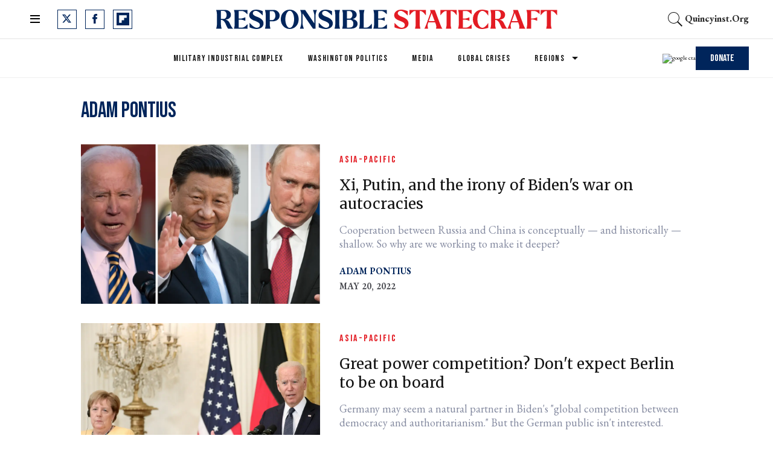

--- FILE ---
content_type: text/html; charset=utf-8
request_url: https://responsiblestatecraft.org/author/apontius/
body_size: 71947
content:
<!DOCTYPE html><!-- Powered by RebelMouse. https://www.rebelmouse.com --><html lang="en"><head prefix="og: https://ogp.me/ns# article: https://ogp.me/ns/article#"><script type="application/ld+json">{"@context":"https://schema.org","@id":"https://responsiblestatecraft.org/author/apontius/#person","@type":"Person","description":"Adam Pontius is a writer on international politics based in New York. His writing and research focuses on international security and transatlantic politics. Previously, Adam worked as a graduate research assistant for the Eurasia Group Foundation (EGF) in support of the Independent America project. Prior to EGF, Adam worked as a political consultant and an advocate for democratic reform for seven years. He holds an M.A. degree in International Relations from Central European University where he wrote his thesis on ontological security and Woodow Wilson's foreign policy. Adam is an alumnus of the Bard Globalization and International Affairs program and holds B.A. in political science from Elmira College.","identifier":"26285087","image":{"@type":"ImageObject","url":"https://responsiblestatecraft.org/media-library/eyJhbGciOiJIUzI1NiIsInR5cCI6IkpXVCJ9.eyJpbWFnZSI6Imh0dHBzOi8vYXNzZXRzLnJibC5tcy8zNDIxMjc0OS9vcmlnaW4uanBnIiwiZXhwaXJlc19hdCI6MTc4Nzc1ODMyOX0.iLiyHiaECxNgbwIihdrcyP8alMpX9n8w7dlrgxgAqCk/image.jpg?width=210"},"mainEntityOfPage":{"@id":"https://responsiblestatecraft.org/author/apontius/#webpage","@type":["WebPage","ProfilePage"],"description":"Adam Pontius is a writer on international politics based in New York. His writing and research focuses on international security and transatlantic politics. Previously, Adam worked as a graduate research assistant for the Eurasia Group Foundation (EGF) in support of the Independent America project. Prior to EGF, Adam worked as a political consultant and an advocate for democratic reform for seven years. He holds an M.A. degree in International Relations from Central European University where he wrote his thesis on ontological security and Woodow Wilson's foreign policy. Adam is an alumnus of the Bard Globalization and International Affairs program and holds B.A. in political science from Elmira College.","isPartOf":{"@id":"https://responsiblestatecraft.org#website","@type":"WebSite","description":"","name":"Responsible Statecraft","publisher":{"@type":"Organization","image":{"@type":"ImageObject","url":"https://responsiblestatecraft.org/media-library/eyJhbGciOiJIUzI1NiIsInR5cCI6IkpXVCJ9.eyJpbWFnZSI6Imh0dHBzOi8vYXNzZXRzLnJibC5tcy8zNjE0NjUxMi9vcmlnaW4ucG5nIiwiZXhwaXJlc19hdCI6MTc4MjY0NDAzNH0.QP6lIxqOav8KZc_czh1ckSLG7M0UZ-ozg-pnRRmbZ5Y/image.png?width=210"},"name":"Responsible Statecraft","sameAs":["https://www.instagram.com/quincyinst/","https://www.facebook.com/QuincyInst/","https://www.linkedin.com/company/quincyinst","https://twitter.com/rstatecraft","https://www.youtube.com/channel/UC2dx4opuCjn7W-Z4nD6GDcQ"]},"url":"https://responsiblestatecraft.org"},"name":"Adam Pontius","url":"https://responsiblestatecraft.org/author/apontius/"},"name":"Adam Pontius","url":"https://responsiblestatecraft.org/author/apontius/"}</script><style>article, aside, details, figcaption, figure, footer, header, hgroup, nav, section{display:block;}[hidden]{display:none;}html{-webkit-text-size-adjust:100%;-ms-text-size-adjust:100%;}body{margin:0;}body, button, input, select, textarea{font-family:Tahoma, sans-serif;}::-moz-selection{background:#145a7c;color:#fff;text-shadow:none;}::selection{background:#145a7c;color:#fff;text-shadow:none;}:focus{outline:5px auto #2684b1;}a:hover, a:active{outline:0;}q:before, q:after{content:"";content:none;}ul, ol{margin:1em 0;padding:0 0 0 40px;}nav ul, nav ol{list-style:none;list-style-image:none;margin:0;padding:0;}img{border:0;-ms-interpolation-mode:bicubic;vertical-align:middle;}svg:not(:root){overflow:hidden;}form{margin:0;}label{cursor:pointer;}button, input{line-height:normal;}button, input[type="button"], input[type="reset"], input[type="submit"]{cursor:pointer;-webkit-appearance:button;}input[type="search"]::-webkit-search-decoration{-webkit-appearance:none;}button::-moz-focus-inner, input::-moz-focus-inner{border:0;padding:0;}input:invalid, textarea:invalid{background-color:#fccfcc;}.hidden{visibility:hidden;display:none !important;}.visuallyhidden.focusable:active, .visuallyhidden.focusable:focus{clip:auto;height:auto;margin:0;overflow:visible;position:static;width:auto;}.clearfix:before, .clearfix:after{content:"";}.clearfix:after{clear:both;}.clearfix{zoom:1;}html{font-size:10px;line-height:1.4;color:#282828;font-weight:normal;}body, button, input, select, textarea{color:#282828;}.col, body{font-size:1.6rem;line-height:1.4;}a{color:#000;text-decoration:none;}a:hover{color:#b4b4b4;}.with-primary-color:hover{color:#b4b4b4;}.js-tab, .js-keep-reading, .js-toggle{cursor:pointer;}button:focus, input[type="text"], input[type="email"]{outline:0;}audio, canvas, iframe, img, svg, video{vertical-align:middle;max-width:100%;}.main{background-color:#0000;position:relative;overflow:hidden;}.display-block{display:block;}.cover-all{position:absolute;width:100%;height:100%;}.fa{font-family:FontAwesome, fontawesome-mini !important;}.fa.fa-instagram{font-size:1.15em;}.fa-googleplus:before{content:"";}.color-inherit:hover, .color-inherit{color:inherit;}.h1, .h2{margin:0;padding:0;font-size:1em;font-weight:normal;}.runner-spinner:before{content:"";display:block;padding-top:100%;}.js-hidden-panel{top:0;left:0;right:0;transition:all .3s;z-index:10;}.content{margin-left:auto;margin-right:auto;}.sm-mt-0:not(:empty):before, .sm-mt-1:not(:empty):before, .sm-mt-2:not(:empty):before, .sm-mb-0:not(:empty):after, .sm-mb-1:not(:empty):after, .sm-mb-2:not(:empty):after, .md-mt-0:not(:empty):before, .md-mt-1:not(:empty):before, .md-mt-2:not(:empty):before, .md-mb-0:not(:empty):after, .md-mb-1:not(:empty):after, .md-mb-2:not(:empty):after, .lg-mt-0:not(:empty):before, .lg-mt-1:not(:empty):before, .lg-mt-2:not(:empty):before, .lg-mb-0:not(:empty):after, .lg-mb-1:not(:empty):after, .lg-mb-2:not(:empty):after{content:"";display:block;overflow:hidden;}.sm-mt-0:not(:empty):before{margin-bottom:0;}.sm-mt-1:not(:empty):before{margin-bottom:-10px;}.sm-mt-1 > *{margin-top:10px;}.sm-mt-2:not(:empty):before{margin-bottom:-20px;}.sm-mb-0:not(:empty):after{margin-top:0;}.sm-mb-1:not(:empty):after{margin-top:-10px;}.sm-mb-1 > *{margin-bottom:10px;}.sm-mb-2:not(:empty):after{margin-top:-20px;}.sm-mb-2 > *{margin-bottom:20px;}@media (min-width: 768px){.md-mt-0:not(:empty):before{margin-bottom:0;}}@media (min-width: 768px){.md-mt-1:not(:empty):before{margin-bottom:-10px;}}@media (min-width: 768px){.md-mt-2:not(:empty):before{margin-bottom:-20px;}}@media (min-width: 768px){.md-mb-0:not(:empty):after{margin-top:0;}}@media (min-width: 768px){.md-mb-1:not(:empty):after{margin-top:-10px;}}@media (min-width: 768px){.md-mb-2:not(:empty):after{margin-top:-20px;}}@media (min-width: 1024px){.lg-mt-0:not(:empty):before{margin-bottom:0;}}@media (min-width: 1024px){.lg-mt-1:not(:empty):before{margin-bottom:-10px;}}@media (min-width: 1024px){.lg-mt-2:not(:empty):before{margin-bottom:-20px;}}@media (min-width: 1024px){.lg-mb-0:not(:empty):after{margin-top:0;}}@media (min-width: 1024px){.lg-mb-1:not(:empty):after{margin-top:-10px;}}@media (min-width: 1024px){.lg-mb-2:not(:empty):after{margin-top:-20px;}}.mb-2 > *{margin-bottom:20px;}.mb-2 > :last-child{margin-bottom:0;}@media only screen and (min-width: 768px){.hide-tablet-and-desktop{display:none !important;}}.row.px10{margin-left:-10px;margin-right:-10px;}.row.px10 > .col{padding-left:10px;padding-right:10px;}.row.px20{margin-left:-20px;margin-right:-20px;}.row.px20 > .col{padding-left:20px;padding-right:20px;}.row{margin-left:auto;margin-right:auto;overflow:hidden;}.row:after{content:"";display:table;clear:both;}.row:not(:empty){margin-bottom:-20px;}.col{margin-bottom:20px;}@media (min-width: 768px){.col{margin-bottom:40px;}}@media (min-width: 768px){.row:not(:empty){margin-bottom:-40px;}}.row .col{float:left;box-sizing:border-box;}.row .col.s12{width:100%;}@media only screen and (min-width: 768px){.row .col.m12{width:100%;}}@media only screen and (min-width: 1024px){.row .col.l6{width:50%;}}.widget{position:relative;box-sizing:border-box;}.widget:hover .widget__headline a{color:#b4b4b4;}.widget__headline{color:#282828;}.widget__headline-text{font-family:inherit;color:inherit;word-break:break-word;}.image, .widget__image{background-position:center;background-repeat:no-repeat;background-size:cover;display:block;z-index:0;}.widget__product-buy-btn:hover{color:#fff;}.rebellt-item.parallax.has-description:before, .rebellt-item.parallax.has-description:after{content:"";display:block;padding-bottom:100%;}.rebellt-item.parallax.has-description.is--mobile:before, .rebellt-item.parallax.has-description.is--mobile:after{padding-bottom:90vh;}.rebellt-ecommerce--btn:hover{color:#fff;}.rebelbar.skin-simple .rebelbar__menu-toggle:hover{color:#b4b4b4;}.rebelbar.skin-simple .rebelbar__section-link:hover{color:#b4b4b4;}.menu-global{display:none;width:100%;position:fixed;z-index:3;color:#fff;background-color:#1a1a1a;height:100%;font-size:1.8rem;overflow-y:auto;overflow-x:hidden;line-height:1.6em;}@media (min-width: 768px){.menu-global{display:block;max-width:320px;top:0;-webkit-transform:translate(-320px);transform:translate(-320px);transform:translate3d(-320px, 0, 0);}}@media (min-width: 768px){.menu-global, .all-content-wrapper{transition:transform .2s cubic-bezier(.2, .3, .25, .9);}}.menu-overlay{position:fixed;top:-100%;left:0;height:0;width:100%;cursor:pointer;visibility:hidden;opacity:0;transition:opacity .2s;}.rm-embed-container.rm-embed-tiktok blockquote > section:before{content:"";display:block;width:100%;height:300px;border-radius:8px;}.logo__image, .image-element__img, .rm-lazyloadable-image{max-width:100%;height:auto;}.logo__image, .image-element__img{width:auto;}.sharebar a:hover{text-decoration:none;color:#fff;}.sharebar.with-first-button-caption:not(.enable-panel) .share:first-child:after{content:"Share";padding-left:5px;vertical-align:middle;}.share-media-panel-pinit_share:hover{opacity:.9;}@media (min-width: 768px){.sharebar.with-first-button-caption:not(.enable-panel) .share:first-child:after{content:"Share this story";padding-left:10px;vertical-align:middle;text-transform:uppercase;}}.action-btn{display:block;font-size:1.6rem;color:#000;cursor:pointer;border:2px solid #000;border-color:#000;border-radius:2px;line-height:1em;padding:1.6rem;font-weight:700;text-align:center;}.action-btn:hover{color:#b4b4b4;border:2px solid #b4b4b4;border-color:#b4b4b4;}.module-headline__text{font-weight:700;}@media (min-width: 768px){.module-headline__text{font-size:3.6rem;}}.search-form__text-input:focus, .search-form__submit:focus{border:0;-webkit-box-shadow:none;-moz-box-shadow:none;box-shadow:none;outline:0;}.search-widget{position:relative;}.search-widget__input, .search-widget__submit{border:none;padding:0;margin:0;color:#282828;background:none;font-size:inherit;line-height:inherit;}.social-links__link{display:inline-block;line-height:0;text-align:center;position:relative;vertical-align:middle;color:#fff;}.social-links__link:hover{color:#fff;}.social-links__link > span{position:absolute;top:0;left:0;right:0;bottom:0;margin:auto;height:1em;}.subscription-widget .social-links__link:hover{color:#b4b4b4;border-color:#b4b4b4;background:none;}.newsletter-element__submit:hover{opacity:.9;}.social-tab-i .share-fb:after, .social-tab-i .share-tw:after{content:none;}.social-tab-i .icons-share.fb:before{content:"";}.social-tab-i .icons-share.tw:before{content:"";}.social-tab-i .icons-share.pt:before{content:"";}.social-tab-i .icons-share.tl:before{content:"";}.social-tab-i .icons-share.em:before{content:"";}.social-tab-i .icons-share.sprite-shares-close:before{content:"";}.social-tab-i .icons-share.sprite-shares-share:before{content:"";}@media only screen and (min-width: 769px){.share-tab-img:hover .social-tab-i{display:block;}}.accesibility-hidden{border:0;clip:rect(1px 1px 1px 1px);clip:rect(1px, 1px, 1px, 1px);height:1px;margin:-1px;overflow:hidden;padding:0;position:absolute;width:1px;background:#000;color:#fff;}.posts-custom .posts-wrapper:after{content:"";display:block;margin-bottom:-20px;}.posts-custom .widget{margin-bottom:20px;width:100%;}.posts-custom .widget__headline, .posts-custom .social-date{display:block;}.posts-custom .social-date{color:#a4a2a0;font-size:1.4rem;}.posts-custom[data-attr-layout_headline] .widget{vertical-align:top;}.posts-custom .posts-wrapper{margin-left:0;margin-right:0;}.posts-custom .widget{display:inline-block;}.posts-custom article{margin:0;box-sizing:border-box;font-size:1.6rem;line-height:1.4;}.posts-custom .widget__headline{word-wrap:break-word;}.posts-custom .widget__section{display:block;}.posts-custom .widget__head{position:relative;}.posts-custom .widget__subheadline *{display:inline;}.posts-custom .main-author__avatar, .posts-custom .social-author__avatar{float:left;border-radius:50%;margin-right:8px;height:30px;width:30px;min-width:30px;overflow:hidden;position:relative;}.posts-custom .main-author__name, .posts-custom .social-author__name{color:#1f1f1f;font-size:1.4rem;font-weight:700;line-height:1.4;display:inline;overflow:hidden;text-overflow:ellipsis;white-space:nowrap;position:relative;}.posts-custom .main-author__name:hover, .posts-custom .social-author__name:hover, .posts-custom .main-author__social-name:hover, .posts-custom .social-author__social-name:hover{color:#b4b4b4;}.posts-custom[data-attr-layout_carousel] .posts-wrapper:after{margin-bottom:0 !important;}.posts-custom .slick-arrow:before{position:absolute;left:0;right:0;width:13px;bottom:0;top:0;margin:auto;height:16px;}.posts-custom .slick-arrow:hover{background:#b4b4b4;opacity:1;}.posts-custom .slick-dots .slick-active button, .posts-custom .slick-dots button:hover{background:#b4b4b4;}.posts-custom{;}.posts-custom a{word-wrap:break-word;}.posts-custom .widget__shares .share:hover{color:#fff;}.post-splash-custom .widget__shares .share:hover{color:#fff;}.post-authors__fb-like[fb-xfbml-state="rendered"]:before{content:"Like us on Facebook";line-height:20px;display:inline-block;vertical-align:middle;margin-right:15px;}.post-pager__btn:hover{background:#b4b4b4;color:#fff;}.post-pager__btn:hover .fa{padding:0 5px;}.list{display:block;padding:0;}.list__item{display:inline-block;padding:1em;}.widget__head .rm-lazyloadable-image{width:100%;}.share-plus:hover{background-color:#aaa;}.share-facebook, .share-fb{background-color:#1777f2;}.share-facebook:hover, .share-fb:hover{background-color:#318bff;}.share-twitter, .share-tw{background-color:#50abf1;}.share-twitter:hover, .share-tw:hover{background-color:#00a8e5;}.share-apple:hover{background-color:#333;}.share-linkedin{;}.share-linkedin:hover{background:#006da8;}.share-pinterest:hover{background:#bb2020;}.share-googleplus:hover{background-color:#c73c26;}.share-email:hover{background:#48596b;}.share-tumblr:hover{background-color:#243c53;}.share-sms:hover{background-color:#fd7e14;}.share-instagram{background-color:#3f729b;}.share-instagram:hover{background-color:#4b88b9;}.share-youtube:hover{background-color:#ea2524;}.share-linkedin{background-color:#0077b5;}.share-linkedin:hover{background-color:#005d8e;}.share-slack:hover{background-color:#0077b5;}.share-openid:hover{background-color:#e6881c;}.user-profile:before{content:"";height:80px;width:100%;background:#ededed;position:absolute;top:0;left:0;z-index:-1;}.user-profile .edit-mode .site-avatar:before{content:"Optimum size is 100x100px";font-size:13px;width:100%;display:block;margin:5px 0 20px;color:#696969;text-align:center;}.user-profile .community-site-logo .hover-menu.edit:hover{text-decoration:none;}.user-profile .site-title-edit h2:focus{background-color:#ddd;outline:0;}.user-profile .user-bio .publish-story textarea:focus{outline:0;border:0;box-shadow:none;}.user-profile .social-profiles-status .icons.email:before, .user-profile .social-profiles-status .icons.twitter:before, .user-profile .social-profiles-status .icons.facebook:before, .user-profile .social-profiles-status .icons.instagram:before, .user-profile .social-profiles-status .icons.linkedin:before{content:"";position:absolute;display:block;top:9px;left:10px;}.user-profile .social-profiles-status .icons.email:before{background-image:url("data:image/svg+xml;charset=US-ASCII,%3C%3Fxml%20version%3D%221.0%22%20encoding%3D%22utf-8%22%3F%3E%3Csvg%20xmlns%3D%22http%3A%2F%2Fwww.w3.org%2F2000%2Fsvg%22%20viewBox%3D%220%200%20612%20792%22%3E%3Cg%20fill%3D%22%23FFF%22%3E%3Cpath%20d%3D%22M306%20483.4l-75.7-66.3L13.8%20602.7c7.9%207.3%2018.5%2011.8%2030.2%2011.8h524c11.7%200%2022.3-4.5%2030.1-11.8L381.7%20417.2%20306%20483.4z%22%2F%3E%3Cpath%20d%3D%22M598.2%20189.3c-7.9-7.3-18.4-11.8-30.2-11.8H44c-11.7%200-22.3%204.5-30.1%2011.9L306%20439.7l292.2-250.4zM0%20215.8V579l211.3-179.5M400.7%20399.5L612%20579V215.7%22%2F%3E%3C%2Fg%3E%3C%2Fsvg%3E");width:19px;height:25px;top:7px;left:11px;}.user-profile .social-profiles-status .icons.twitter:before{background-image:url("data:image/svg+xml;charset=US-ASCII,%3C%3Fxml%20version%3D%221.0%22%20encoding%3D%22utf-8%22%3F%3E%3Csvg%20xmlns%3D%22http%3A%2F%2Fwww.w3.org%2F2000%2Fsvg%22%20viewBox%3D%220%200%2016%2016%22%3E%3Cpath%20fill%3D%22%23FFF%22%20d%3D%22M16%203c-.6.3-1.2.4-1.9.5.7-.4%201.2-1%201.4-1.8-.6.4-1.3.6-2.1.8-.6-.6-1.5-1-2.4-1-1.7%200-3.2%201.5-3.2%203.3%200%20.3%200%20.5.1.7-2.7-.1-5.2-1.4-6.8-3.4-.3.5-.4%201-.4%201.6%200%201.1.6%202.1%201.5%202.7-.5%200-1-.2-1.5-.4%200%201.6%201.1%202.9%202.6%203.2-.3.2-.6.2-.9.2-.2%200-.4%200-.6-.1.4%201.3%201.6%202.3%203.1%202.3-1.1.9-2.5%201.4-4.1%201.4H0c1.5.9%203.2%201.5%205%201.5%206%200%209.3-5%209.3-9.3v-.4C15%204.3%2015.6%203.7%2016%203z%22%2F%3E%3C%2Fsvg%3E");width:21px;height:21px;}.user-profile .social-profiles-status .icons.facebook:before{background-image:url("data:image/svg+xml;charset=US-ASCII,%3C%3Fxml%20version%3D%221.0%22%20encoding%3D%22utf-8%22%3F%3E%3Csvg%20xmlns%3D%22http%3A%2F%2Fwww.w3.org%2F2000%2Fsvg%22%20viewBox%3D%220%200%20512%20512%22%3E%3Cpath%20fill%3D%22%23FFF%22%20d%3D%22M296.3%20512h-95.9V256h-64v-88.2h64l-.1-52C200.3%2043.8%20219.8%200%20304.6%200h70.6v88.2H331c-33%200-34.6%2012.3-34.6%2035.3l-.1%2044.2h79.3l-9.4%2088.2h-69.9V512z%22%2F%3E%3C%2Fsvg%3E");width:18px;height:18px;left:11px;top:11px;}.user-profile .social-profiles-status .icons.instagram:before{background-image:url("[data-uri]");width:29px;height:29px;left:6px;top:6px;}.user-profile .social-profiles-status .icons.linkedin:before{background-image:url("[data-uri]");width:25px;height:25px;left:8px;top:8px;}@font-face {font-family: Merriweather;font-weight: 400;font-style: normal;font-display: swap;unicode-range: U+100-2AF, U+304, U+308, U+329, U+1E00-1E9F, U+1EF2-1EFF, U+2020, U+20A0-20AB, U+20AD-20CF, U+2113, U+2C60-2C7F, U+A720-A7FF;src: url("https://fonts.gstatic.com/s/merriweather/v30/u-440qyriQwlOrhSvowK_l5-ciZMdeX3rsHo.woff2") format("woff2");}@font-face {font-family: Bebas Neue;font-weight: 400;font-style: normal;font-display: swap;unicode-range: U+100-2AF, U+304, U+308, U+329, U+1E00-1E9F, U+1EF2-1EFF, U+2020, U+20A0-20AB, U+20AD-20CF, U+2113, U+2C60-2C7F, U+A720-A7FF;src: url("https://fonts.gstatic.com/s/bebasneue/v10/JTUSjIg69CK48gW7PXoo9WdhyyTh89ZNpQ.woff2") format("woff2");}:root{--primary-color:#00255b;--secondary-color:#e31b23;--divider-color:#f0f0f0;--newsletter-background-color:#f8fafc;--white:#fff;--primary-font-color:#131313;--secondary-font-color:#4b4c52;--tertiary-font-color:#83899f;--text-font-color:#000;--font-color-on-colored-items:#fff;--links-color:var(--primary-color);--links-hover-color:var(--secondary-color);--text-font-size:22px;--headline-font-size-extra-large:48px;--headline-font-size-large:40px;--headline-font-size-regular:36px;--headline-font-size-small:24px;--headline-font-size-extra-small:20px;--subheadline-font-size-extra-large:28px;--postpage-nextup-title-size:28px;--article-h3-font-size:25px;--author-date-font-size:15px;--labels-font-size:14px;--caption-font-size:12px;--credits-font-size:12px;--button-font-size-large:16px;--button-font-size-regular:14px;--button-font-size-small:12px;--button-font-size-extra-small:12px;--navbar-menu-items-font-size:14px;--navbar-secondary-menu-items-font-size:12px;--foooter-links-font-size:14px;--breadcrumb-font-size:14px;--primary-line-height:130%;--secondary-line-height:100%;--headline-font-weight:400;--subheadline-font-weight:400;--regular-text-font-weight:400;--author-date-font-weight:700;--labels-font-weight:400;--caption-font-weight:400;--credits-font-weight:400;--button-font-weight:400;--navbar-menu-items-font-weight:400;--foooter-links-font-weight:400;--breadcrumb-font-weight:500;--primary-font-family:"Merriweather", serif;--secondary-font-family:"Bebas Neue", sans-serif;--text-font-family:"EB Garamond", serif;--vertical-spacing-between-modules-mobile:24px;--vertical-spacing-between-modules-desktop:32px;--horizontal-spacing-between-columns:32px;--vertical-spacing-between-module-items:24px;--horizontal-spacing-between-module-items:24px;--vertical-spacing-between-post-items:12px;--horizontal-spacing-between-post-items:32px;--divider-color:#f0f0f0;--regular-container-width:664px;--middle-container-width:1012px;--large-container-width:1440px;--container-min-padding:15px;--splash-post-mobile-adjustment-margin:-15px;--links-hover-style:underline;--cta-background-color:var(--primary-color);--cta-font-color:(--text-color-on-colored-items);--headline-font-color:var(--primary-font-color);--module-headline-font-color:var(--primary-font-color);--cards-headline-font-size:var(--headline-font-size-regular);--cards-headline-line-height:var(--primary-line-height);--cards-headline-font-family:var(--primary-font-family);--cards-subheadline-size:var(--headline-font-size-extra-small);--cards-subheadline-line-height:var(--secondary-line-height);--cards-subheadline-font-family:var(--text-font-family);--cards-label-font-family:var(--secondary-font-family);--cards-label-font-size:var(--labels-font-size);--cards-vertical-spacing:var(--vertical-spacing-between-module-items);--cards-horizontal-spacing:var(--horizontal-spacing-between-module-items);--cards-author-date-font-size:var(--author-date-font-size);--cards-author-date-font-family:var(--secondary-font-family);}.main, .row{overflow:initial;}.clearfix:before, .clearfix:after{display:none;}body *{box-sizing:border-box;}button{padding:0;margin:0;border:0;background:none;}.js-hidden-panel{position:sticky;}.sm-mb-2:not(:empty):after, .row:not(:empty), .col, .sm-mb-1 > *, .sm-mt-1:not(:empty):before, .sm-mb-1:not(:empty):after, .posts-custom .posts-wrapper:after, .mb-2 > *, .v-sep > *, .sm-mb-2 > *{margin-bottom:0;margin-top:0;}.sm-mb-2:not(:empty):after, .sm-mt-1:not(:empty):before, .sm-mb-1:not(:empty):after, .posts-custom .posts-wrapper:after, .sm-mb-2:not(:empty):after, .sm-mt-1:not(:empty):before, .sm-mb-1:not(:empty):after, .posts-custom .posts-wrapper:after{display:none;}.sm-mb-2:not(:empty):after, .row:not(:empty), .col, .sm-mb-1 > *, .sm-mt-1:not(:empty):before, .sm-mb-1:not(:empty):after, .posts-custom .posts-wrapper:after, .mb-2 > *, .sm-mt-1 > *{margin-top:0;margin-bottom:0;}.posts-custom:before, .posts-custom:after, .posts-wrapper:after, .posts-wrapper:before, .posts-custom article:before, .posts-custom article:not(:empty):after, .posts-custom article > .row:after, .posts-custom article > .row:before, .posts-custom .widget__body:after, .posts-custom .widget__body:before, .posts-custom .widget.col:after, .sm-mb-1:not(:empty):after, .row:after{display:none;}.posts-custom .widget, .posts-custom .widget .col, .posts-custom .widget__body, .posts-custom .widget__headline, .posts-custom .widget__head{margin:0;padding:0;}.widget > article .row{overflow:visible;margin:0;}.widget .row .col{float:none;margin:0;}.list{margin-left:0;margin-right:0;}.social-links__link{padding:0;height:32px;width:32px;background:var(--primary-color);font-size:18px;margin:0 14px 0 0;border-radius:0;}a.social-links__link:hover{background:var(--primary-color);}.posts-custom .widget__shares a:hover, .posts-custom .widget__shares .share:hover, .share-buttons .social-tab-i .icons-share:hover{;}h1, h2, h3, h4, h5, h6, .module-headline__text{font-weight:var(--headline-font-weight);}a, .btn, input, button{transition:all .1s;}a:hover{text-decoration:var(--links-hover-style);}p{margin:0 0 1em;}p:last-child{margin:0;}body{font-family:var(--text-font-family);color:var(--text-color);font-size:var(--text-size);line-height:var(--primary-line-height);}.subscribe-form, .newsletter-form{position:relative;}span.error{position:absolute;z-index:10000;top:3px;background-color:#fccfcd;border:1px solid red;padding:5px 10px;opacity:0;transition:opacity .5s;right:140px;}.posts-custom .widget .social-author{font-size:0;}.posts-custom .social-author .social-author__name:before{content:", ";display:inline;margin:0;color:var(--primary-color);}.posts-custom .social-author .social-author__name:hover{text-decoration:none;}.posts-custom .social-author .social-author__name:last-child:before{content:" and ";color:var(--primary-color);display:inline;margin:0;text-decoration:none;}.posts-custom .social-author .social-author__name:first-of-type:before{display:none;}.current-post__post-body_bottom-author .social-author a.social-author__name:before{display:none;}.container{width:100%;padding:0 24px;}.container.wide{max-width:var(--large-container-width);}.container.middle{padding:0;max-width:var(--middle-container-width);position:relative;}@media (min-width: 768px){.container{max-width:var(--regular-container-width);margin:0 auto;padding:0 var(--container-min-padding);box-sizing:border-box;}}@media (min-width: 1280px){.container{padding:0 40px;}}.module-headline__text{font-size:var(--headline-font-size-large);color:var(--module-headline-font-color);text-transform:none;margin-bottom:var(--vertical-spacing-between-module-items);}@media (min-width: 1024px){.module-headline__text{font-size:var(--headline-font-size-large);}}button.newsletter-form__submit, .widget__show-more span, .btn.button-load-more, .btn-wrapppr > .text-element, .highlight-wrapper .body-description a{font-family:var(--secondary-font-family);font-size:var(--button-font-size-large);font-weight:var(--button-font-weight);background:var(--secondary-color);padding:10px 24px;line-height:var(--primary-line-height);height:41px;color:#fff;border:0;}button.newsletter-form__submit:after, .arrow-right .text-element:after, .widget__show-more span:after, .subscribe-form__submit:after, .search-page button:after, .highlight-wrapper .body-description a:after{content:"";margin-left:10px;background-image:url("[data-uri]");background-position:0;display:inline-block;width:11px;aspect-ratio:1 / 1;transition:all .3s;}button.newsletter-form__submit:hover:after, .arrow-right .text-element:hover:after, .widget__show-more span:hover:after, .subscribe-form__submit:hover:after, .search-page button:hover:after, .highlight-wrapper .body-description a:hover:after{background-position:11px;}span.show-less:after{transform:rotate(180deg);}.posts-custom .widget__shares a:hover, .posts-custom .widget__shares .share:hover, .share-buttons .social-tab-i .icons-share:hover{background:var(--links-hover-color);}.share-buttons .social-tab-i .icons-share:hover:before{filter:none;}.posts-custom .icons-share:before, .posts-custom .widget__shares i:before{content:"";width:33px;aspect-ratio:1 / 1;background-position:center;}.social-tab-i.social-tab-i .icons-share:before{content:"";filter:invert(48%) sepia(79%) saturate(1776%) hue-rotate(190deg) brightness(46%) contrast(119%);display:block;}.share-copy-link .icons-share:before{background-image:url("[data-uri]");}.author-socials__tw, .fa-twitter:before, .social-tab-i .icons-share.tw:before{background-image:url("data:image/svg+xml,%3Csvg xmlns='http://www.w3.org/2000/svg' width='15' height='14' viewBox='0 0 15 14' fill='none'%3E%3Cpath d='M11.8134 0H14.1135L9.08844 5.74329L15 13.5586H10.3706L6.74524 8.81866L2.597 13.5586H0.295508L5.67028 7.41552L0 0H4.74551L8.02253 4.3325L11.812 0H11.8134ZM11.0061 12.1819H12.2806L4.05368 1.30441H2.686L11.0061 12.1819Z' fill='white'/%3E%3C/svg%3E");background-repeat:no-repeat;content:" " !important;}.author-socials__fb, .fa-facebook:before, .social-tab-i .icons-share.fb:before{background-image:url("data:image/svg+xml,%3Csvg xmlns='http://www.w3.org/2000/svg' width='9' height='16' viewBox='0 0 9 16' fill='none'%3E%3Cpath d='M0.258065 8.5216H2.01192V15.7419C2.01192 15.8845 2.12743 16 2.26999 16H5.24372C5.38627 16 5.50178 15.8845 5.50178 15.7419V8.55561H7.51799C7.64908 8.55561 7.75938 8.45724 7.77435 8.32702L8.08057 5.66885C8.08898 5.59572 8.06581 5.52248 8.01688 5.46761C7.9679 5.4127 7.89781 5.38126 7.82426 5.38126H5.50188V3.71499C5.50188 3.2127 5.77234 2.95799 6.30581 2.95799C6.38183 2.95799 7.82426 2.95799 7.82426 2.95799C7.96681 2.95799 8.08232 2.84243 8.08232 2.69992V0.259974C8.08232 0.117419 7.96681 0.00190968 7.82426 0.00190968H5.73161C5.71685 0.0011871 5.68408 0 5.63577 0C5.27267 0 4.01058 0.0712774 3.01363 0.988439C1.90901 2.0048 2.06255 3.22173 2.09925 3.43272V5.38121H0.258065C0.11551 5.38121 0 5.49672 0 5.63928V8.26348C0 8.40604 0.11551 8.5216 0.258065 8.5216Z' fill='white'/%3E%3C/svg%3E");background-repeat:no-repeat;}.author-socials__rd, .fa-reddit-alien:before, .social-tab-i .icons-share.rd:before{background-image:url("data:image/svg+xml,%3Csvg xmlns='http://www.w3.org/2000/svg' width='20' height='16' viewBox='0 0 20 16' fill='none'%3E%3Cpath d='M20 7.38465C20 6.02711 18.8836 4.92312 17.5109 4.92312C16.962 4.92312 16.4406 5.10035 16.0149 5.42158C14.626 4.46774 12.8065 3.89912 10.8712 3.75512L11.9154 1.33298L14.9533 2.03451C15.0504 2.96374 15.837 3.69235 16.8015 3.69235C17.8307 3.69235 18.6683 2.86405 18.6683 1.84621C18.6683 0.828365 17.8307 6.04088e-05 16.8015 6.04088e-05C16.1493 6.04088e-05 15.5756 0.333597 15.2421 0.83698L11.6914 0.0160604C11.3902 -0.0516317 11.0952 0.0997524 10.9757 0.374213L9.53205 3.72189C7.44244 3.79328 5.45115 4.37543 3.94773 5.38958C3.53827 5.08927 3.03049 4.92312 2.48911 4.92312C1.11637 4.92312 0 6.02711 0 7.38465C0 8.28434 0.496578 9.09787 1.25825 9.5151C1.24829 9.62341 1.24456 9.73418 1.24456 9.84618C1.24456 13.2394 5.15246 16 9.95644 16C14.7592 16 18.6683 13.2394 18.6683 9.84618C18.6683 9.75018 18.6646 9.65541 18.6584 9.56064C19.4698 9.15203 20 8.3188 20 7.38465ZM16.8015 1.23083C17.1437 1.23083 17.4238 1.50652 17.4238 1.84621C17.4238 2.1859 17.1437 2.46159 16.8015 2.46159C16.4592 2.46159 16.1792 2.1859 16.1792 1.84621C16.1792 1.50652 16.4592 1.23083 16.8015 1.23083ZM5.6005 9.23079C5.6005 8.55264 6.1593 8.00003 6.84505 8.00003C7.5308 8.00003 8.08961 8.55264 8.08961 9.23079C8.08961 9.91018 7.5308 10.4616 6.84505 10.4616C6.1593 10.4616 5.6005 9.91018 5.6005 9.23079ZM12.8301 13.3132C11.9714 13.9274 10.9633 14.2351 9.95644 14.2351C8.9496 14.2351 7.94151 13.9274 7.08276 13.3132C6.80398 13.1139 6.74176 12.7286 6.94337 12.4542C7.14499 12.1797 7.53454 12.1182 7.81207 12.3163C9.09521 13.2332 10.8177 13.2357 12.1008 12.3163C12.3783 12.1182 12.7666 12.1772 12.9695 12.4542C13.1711 12.7299 13.1077 13.1139 12.8301 13.3132ZM13.0678 10.4616C12.3808 10.4616 11.8233 9.91018 11.8233 9.23079C11.8233 8.55264 12.3808 8.00003 13.0678 8.00003C13.7548 8.00003 14.3124 8.55264 14.3124 9.23079C14.3124 9.91018 13.7548 10.4616 13.0678 10.4616Z' fill='white'/%3E%3C/svg%3E");background-repeat:no-repeat;}.author-socials__em, .fa-envelope:before, .social-tab-i .icons-share.em:before{background-image:url("data:image/svg+xml,%3Csvg xmlns='http://www.w3.org/2000/svg' width='16' height='12' viewBox='0 0 16 12' fill='none'%3E%3Cpath fill-rule='evenodd' clip-rule='evenodd' d='M15.2578 0.0375698L7.99998 5.11803L0.742188 0.0375698C0.824434 0.0130618 0.910846 0 0.999982 0H15C15.0891 0 15.1755 0.0130618 15.2578 0.0375698ZM16 2.08203V10.0801C16 10.6986 15.5523 11.2001 15 11.2001H1C0.447715 11.2001 0 10.6986 0 10.0801V2.08203L7.43649 7.28758C7.77773 7.52644 8.22227 7.52644 8.56351 7.28758L16 2.08203Z' fill='white'/%3E%3C/svg%3E");background-repeat:no-repeat;}.author-socials__yt:hover{background-image:url("[data-uri]");}.btn:active, .btn-wrapppr > .text-element:active, button.newsletter-form__submit:active, .highlight-wrapper .body-description a:active, .widget__show-more span:active, .btn.button-load-more:active, .search-page button:active{background-color:var(--primary-color);text-decoration:none;}.btn a:active, .btn-wrapppr > .text-element a:active{text-decoration:none;}.btn:active svg{fill:var(--cta-background-color);}@media (min-width: 768px){.btn:hover, .btn-wrapppr > .text-element:hover, button.newsletter-form__submit:hover, .highlight-wrapper .body-description a:hover, .widget__show-more span:hover, .btn.button-load-more:hover, .search-page button:hover, .highlight-wrapper .body-description a:hover{background-color:var(--primary-color);text-decoration:none;}}@media (min-width: 768px){.btn a:hover, .btn-wrapppr > .text-element a:hover{text-decoration:none;}}@media (min-width: 768px){.btn:hover svg{fill:var(--cta-background-color);}}.btn.button-load-more{width:fit-content;margin:var(--horizontal-spacing-between-post-items) auto;line-height:var(--secondary-line-height);display:flex;align-items:center;height:41px;}.arrow-right .text-element:after{content:"";width:10px;display:inline-block;height:10px;margin-left:10px;background:url("data:image/svg+xml,<svg%20xmlns=\"http://www.w3.org/2000/svg\"%20width=\"12\"%20height=\"11\"%20viewBox=\"0%200%2012%2011\"%20fill=\"none\"><path%20d=\"M6.00001%200.165955L5.1159%201.0472L8.61473%204.54095H0.983765V5.79095H8.61473L5.1159%209.28471L6.00001%2010.166L11.0163%205.16595L6.00001%200.165955Z\"%20fill=\"white\"/></svg>") center;}span.rm-breadcrumb__separator:after{content:"";background-image:url("[data-uri]");display:inline-block;width:4px;height:8px;background-repeat:no-repeat;}.video-section__post .widget__head:before{content:"";background-image:url("[data-uri]");position:absolute;left:0;right:0;top:0;bottom:0;background-repeat:no-repeat;background-position:center;background-color:#00000080;pointer-events:none;}.video-section__post .widget__head:hover:before{background-color:#0000004d;}.widget__headline{cursor:auto;}.widget.widget .widget__section, .post-tags-primary-link.post-tags-primary-link{font-size:var(--button-font-size-large);line-height:var(--primary-line-height);color:var(--secondary-color);letter-spacing:2.4px;position:relative;margin-bottom:8px;border:none;}.hidden.rm-loading:before{content:"";display:block;width:30px;height:30px;border:4px solid var(--primary-font-color);visibility:visible;border-radius:50%;border-right-color:#0000;margin:0 auto;-webkit-animation:spinner-border .75s linear infinite;animation:spinner-border .75s linear infinite;}.posts-custom .posts-wrapper{font-size:inherit;line-height:var(--primary-line-height);font-size:var(--text-font-size);display:grid;grid-row-gap:var(--vertical-spacing-between-module-items);grid-column-gap:var(--horizontal-spacing-between-module-items);}.posts-custom .widget__body{display:flex;flex-wrap:wrap;margin:0;}.posts-custom .widget__body > :not(:last-child){margin-bottom:var(--vertical-spacing-between-post-items);}.posts-custom .widget__headline{width:100%;font-size:var(--cards-headline-font-size);font-family:var(--cards-headline-font-family);line-height:var(--cards-headline-line-height);font-weight:var(--headline-font-weight);color:var(--headline-font-color);}.posts-custom .widget__subheadline{width:100%;font-size:var(--cards-subheadline-size);font-family:var(--cards-subheadline-font-family);line-height:var(--cards-subheadline-line-height);color:var(--tertiary-font-color);font-weight:var(--subheadline-font-weight);}.posts-custom .widget__subheadline *{font-weight:var(--subheadline-font-weight);font-size:var(--headline-font-size-small);line-height:var(--primary-line-height);}.widget .widget__section, .post-tags-primary-link{font-family:var(--cards-label-font-family);font-weight:var(--labels-font-weight);font-size:var(--cards-label-font-size);line-height:var(--secondary-line-height);color:var(--primary-color);text-transform:uppercase;border-bottom:2px solid var(--primary-color);}.posts-custom .social-author__avatar{display:none;height:30px;width:30px;margin-right:10px;}.posts-custom .social-author, .posts-custom .social-date{display:block;color:var(--secondary-font-color);margin:0;line-height:var(--secondary-line-height);}.posts-custom .widget .social-author, .posts-custom .widget .social-date{margin:0;}.posts-custom .widget .social-author{margin-bottom:4px;}.posts-custom .social-author__name, .posts-custom .social-date{font-size:var(--author-date-font-size);font-family:var(--text-font-family);text-transform:uppercase;font-weight:var(--author-date-font-weight);line-height:var(--primary-line-height);}.posts-custom .social-author__name{color:var(--primary-color);white-space:inherit;}.posts-custom .social-author + .social-date .social-date__text:before{display:inline-flex;padding:0 17px 0 18px;}.photo-caption:after{content:" ";}.widget .body-description blockquote:before, .article.article .body-description blockquote:before{content:"";position:absolute;top:20px;left:50%;margin-left:-15px;width:32px;height:23px;background-image:url("[data-uri]");}a:hover, .widget:hover .widget__headline a, .navbar__menu_item.navbar__menu_item:hover a{color:var(--links-color);text-decoration:none;}.body-description a:hover, .posts-custom .main-author__name:hover, .posts-custom .social-author__name:hover, .posts-custom .main-author__social-name:hover, .posts-custom .social-author__social-name:hover{color:var(--links-hover-color);text-decoration:revert;}#mc_embed_signup_scroll{position:relative;}input#newsletter-email, input#mce-EMAIL{padding:8px 16px;font-size:var(--button-font-size-regular);font-family:inherit;height:41px;border:0;width:calc(100% - 137px);}.main .js-hidden-panel{position:sticky;transition:all;}.topbar{background:#fff;}.topbar_elements_wrap{display:flex;align-items:center;justify-content:space-between;height:58px;}.topbar_row_2{display:none;}.hamburger__toggle{width:36px;height:36px;display:flex;align-items:center;justify-content:center;flex-wrap:wrap;padding:10px;}.hamburger__toggle span{content:"";display:inline-flex;background:#000;height:2px;width:18px;}.search_toggle{width:32px;height:32px;background:url("https://tmplrunner.rebelmouse.dev/media-library/eyJhbGciOiJIUzI1NiIsInR5cCI6IkpXVCJ9.eyJpbWFnZSI6Imh0dHBzOi8vYXNzZXRzLnJibC5tcy8zMzgwMTEwMy9vcmlnaW4ucG5nIiwiZXhwaXJlc19hdCI6MTczODQ2NDc4OH0.pXAUdcTAzSgtILUWB6K2jXr5s_hCcPcT4oNaDpksut0/image.png?width=64&height=64") center no-repeat;background-size:contain;}.site-title{line-height:0;position:absolute;margin:0 auto;left:0;right:0;width:fit-content;}.site-logo{height:20px;width:auto;}.navbar{display:inline-flex;}.horisontal-rule{background:#f0f0f0;height:2px;width:100%;}.horisontal-rule:last-child{height:1px;}.hamburger .module-headline{border:0;padding:0;margin:0 0 12px;}@media (min-width: 1024px){.topbar_row_2, .site-logo{transition:all .3s;}}@media (min-width: 1024px){.topbar_row_1{position:relative;z-index:10;background-color:#fff;}}@media (min-width: 1024px){.topbar_row_2{position:relative;z-index:9;}}@media (min-width: 1024px){.topbar_elements_wrap{align-items:center;justify-content:space-between;grid-column-gap:var(--horizontal-spacing-between-module-items);height:63px;}}@media (min-width: 1024px){.site-logo{height:32px;}}@media (min-width: 1024px){.navbar{flex-grow:1;}}@media (min-width: 1024px){.topbar_row_2{display:flex;}}@media (max-width: 1023px){.topbar__right .btn, .navbar{display:none;}}.topbar_elements_wrap .social-links-wrapper{position:absolute;left:95px;}.topbar_elements_wrap .social-links__link{padding:0;height:32px;width:32px;background:#fff;font-size:18px;margin:0 14px 0 0;border-radius:0;border:1px solid var(--primary-color);}.topbar_elements_wrap .social-links__link .fa-twitter:before{content:"";background-position:center;background-size:cover;width:15px;height:14px;display:block;text-align:center;margin-left:7px;margin-top:1px;background-image:url("data:image/svg+xml,%3Csvg xmlns='http://www.w3.org/2000/svg' width='15' height='14' viewBox='0 0 15 14' fill='none'%3E%3Cpath d='M11.8134 0H14.1135L9.08844 5.74329L15 13.5586H10.3706L6.74524 8.81866L2.597 13.5586H0.295508L5.67028 7.41552L0 0H4.74551L8.02253 4.3325L11.812 0H11.8134ZM11.0061 12.1819H12.2806L4.05368 1.30441H2.686L11.0061 12.1819Z' fill='%2300255B'/%3E%3C/svg%3E");}.topbar_elements_wrap .social-links__link:hover .fa-twitter:before{background-image:url("data:image/svg+xml,%3Csvg xmlns='http://www.w3.org/2000/svg' width='15' height='14' viewBox='0 0 15 14' fill='none'%3E%3Cpath d='M11.8134 0H14.1135L9.08844 5.74329L15 13.5586H10.3706L6.74524 8.81866L2.597 13.5586H0.295508L5.67028 7.41552L0 0H4.74551L8.02253 4.3325L11.812 0H11.8134ZM11.0061 12.1819H12.2806L4.05368 1.30441H2.686L11.0061 12.1819Z' fill='white'/%3E%3C/svg%3E");}.topbar_elements_wrap .social-links__link .fa-facebook:before{content:"";background-position:center;background-size:cover;width:9px;height:16px;display:block;text-align:center;margin-left:11px;margin-top:0;background-image:url("data:image/svg+xml,%3Csvg xmlns='http://www.w3.org/2000/svg' width='9' height='16' viewBox='0 0 9 16' fill='none'%3E%3Cpath d='M0.258065 8.5216H2.01192V15.7419C2.01192 15.8845 2.12743 16 2.26999 16H5.24372C5.38627 16 5.50178 15.8845 5.50178 15.7419V8.55561H7.51799C7.64908 8.55561 7.75938 8.45724 7.77435 8.32702L8.08057 5.66885C8.08898 5.59572 8.06581 5.52248 8.01688 5.46761C7.9679 5.4127 7.89781 5.38126 7.82426 5.38126H5.50188V3.71499C5.50188 3.2127 5.77234 2.95799 6.30581 2.95799C6.38183 2.95799 7.82426 2.95799 7.82426 2.95799C7.96681 2.95799 8.08232 2.84243 8.08232 2.69992V0.259974C8.08232 0.117419 7.96681 0.00190968 7.82426 0.00190968H5.73161C5.71685 0.0011871 5.68408 0 5.63577 0C5.27267 0 4.01058 0.0712774 3.01363 0.988439C1.90901 2.0048 2.06255 3.22173 2.09925 3.43272V5.38121H0.258065C0.11551 5.38121 0 5.49672 0 5.63928V8.26348C0 8.40604 0.11551 8.5216 0.258065 8.5216Z' fill='%2300255B'/%3E%3C/svg%3E");}.topbar_elements_wrap .social-links__link:hover .fa-facebook:before{background-image:url("data:image/svg+xml,%3Csvg xmlns='http://www.w3.org/2000/svg' width='9' height='16' viewBox='0 0 9 16' fill='none'%3E%3Cpath d='M0.258065 8.5216H2.01192V15.7419C2.01192 15.8845 2.12743 16 2.26999 16H5.24372C5.38627 16 5.50178 15.8845 5.50178 15.7419V8.55561H7.51799C7.64908 8.55561 7.75938 8.45724 7.77435 8.32702L8.08057 5.66885C8.08898 5.59572 8.06581 5.52248 8.01688 5.46761C7.9679 5.4127 7.89781 5.38126 7.82426 5.38126H5.50188V3.71499C5.50188 3.2127 5.77234 2.95799 6.30581 2.95799C6.38183 2.95799 7.82426 2.95799 7.82426 2.95799C7.96681 2.95799 8.08232 2.84243 8.08232 2.69992V0.259974C8.08232 0.117419 7.96681 0.00190968 7.82426 0.00190968H5.73161C5.71685 0.0011871 5.68408 0 5.63577 0C5.27267 0 4.01058 0.0712774 3.01363 0.988439C1.90901 2.0048 2.06255 3.22173 2.09925 3.43272V5.38121H0.258065C0.11551 5.38121 0 5.49672 0 5.63928V8.26348C0 8.40604 0.11551 8.5216 0.258065 8.5216Z' fill='white'/%3E%3C/svg%3E");}.topbar_elements_wrap .social-links__link.share-flipboard .fa-flipboard:before{content:"";background-position:center;background-size:cover;width:21px;height:21px;display:block;text-align:center;margin-left:5px;margin-top:-2px;background-image:url("data:image/svg+xml,%3Csvg xmlns='http://www.w3.org/2000/svg' width='21' height='21' viewBox='0 0 21 21' fill='none'%3E%3Cg clip-path='url(%23clip0_44_80)'%3E%3Cpath d='M0 0V21H21V0H0ZM16.8 8.4H12.6V12.6H8.4V16.8H4.2V4.2H16.8V8.4Z' fill='%2300255B'/%3E%3C/g%3E%3Cdefs%3E%3CclipPath id='clip0_44_80'%3E%3Crect width='21' height='21' fill='white'/%3E%3C/clipPath%3E%3C/defs%3E%3C/svg%3E");}.topbar_elements_wrap .social-links__link.share-flipboard:hover .fa-flipboard:before{background-image:url("data:image/svg+xml,%3Csvg xmlns='http://www.w3.org/2000/svg' width='21' height='21' viewBox='0 0 21 21' fill='none'%3E%3Cpath d='M0 0V21H21V0H0ZM16.8 8.4H12.6V12.6H8.4V16.8H4.2V4.2H16.8V8.4Z' fill='white'/%3E%3C/svg%3E");}.hamburger .social-links .fa-twitter:before{background-image:url("data:image/svg+xml,%3Csvg xmlns='http://www.w3.org/2000/svg' width='15' height='14' viewBox='0 0 15 14' fill='none'%3E%3Cpath d='M11.8134 0H14.1135L9.08844 5.74329L15 13.5586H10.3706L6.74524 8.81866L2.597 13.5586H0.295508L5.67028 7.41552L0 0H4.74551L8.02253 4.3325L11.812 0H11.8134ZM11.0061 12.1819H12.2806L4.05368 1.30441H2.686L11.0061 12.1819Z' fill='white'/%3E%3C/svg%3E");display:block;width:15px;height:14px;margin-left:9px;margin-top:2px;content:"" !important;}.footer .fa-twitter:before{display:block;margin-left:9px;margin-top:3px;width:15px;height:14px;content:" " !important;}.topbar__right{display:flex;grid-column-gap:var(--horizontal-spacing-between-module-items);align-items:center;}.topbar__right .search_toggle{width:32px;height:32px;background:url("[data-uri]");background-size:24px;background-position:center;background-repeat:no-repeat;}.search__wrapper .search-widget__submit.fa:before{display:none;}.topbar a[href="https://quincyinst.org/"]{font-family:var(--text-font-family);font-weight:var(--author-date-font-weight);font-size:var(--button-font-size-large);text-transform:capitalize;}.topbar a[href="https://quincyinst.org/"]:hover{color:var(--links-hover-color);}.navbar{justify-content:center;margin:15px 0 15px 110px;}.navbar_inner{display:flex;}.navbar__menu_item{padding:8px 12px;position:relative;font-size:var(--navbar-menu-items-font-size);text-transform:uppercase;font-weight:var(--navbar-menu-items-font-weight);margin:8px;}.navbar__menu_item a, .navbar__menu_item:hover a{color:var(--primary-font-color);font-family:var(--secondary-font-family);font-size:var(--navbar-menu-items-font-size);letter-spacing:1.4px;}.navbar__menu__dropdown{position:absolute;top:100%;left:0;height:auto;pointer-events:none;overflow:hidden;max-height:0;transition:all .4s;opacity:0;padding:5px;margin-left:-5px;font-size:var(--navbar-secondary-menu-items-font-size);}.navbar__menu_item:hover .navbar__menu__dropdown{max-height:calc(100vh - 200px);opacity:1;pointer-events:initial;z-index:3;}.navbar__menu__dropdown .list{background:#fff;box-shadow:2px 2px 4px #00000040;list-style:none;padding:0;margin:0;min-width:200px;padding:10px 25px;}.navbar__menu__dropdown .list a{display:block;margin:15px 0;color:#000;width:fit-content;padding:0;}.navbar__menu_item:last-child:after{content:"";width:10px;height:5px;display:inline-block;position:absolute;background-image:url("[data-uri]");top:12px;right:0;transition:all .3s;}.navbar__menu_item:last-child:hover:after{transform:rotate(180deg);}.navbar__menu_item:first-child{margin-left:-13px;padding-left:0;}.navbar__menu_item:last-child{padding-right:22px;margin-right:-10px;}.topbar_row_2 a[href="/donate/"]{padding:10px 24px;}.hamburger{background:#fff;padding:38px 24px 40px;color:var(--secondary-font-color);font-family:var(--secondary-font-family);font-size:var(--navbar-menu-items-font-size);width:100%;transition:all .4s;transform:translateX(-100%);position:fixed;top:0;z-index:19;height:100vh;overflow:auto;}.hamburger_inner .google-cta{bottom:15px;position:relative;}.menu-open-overlay{position:fixed;left:0;height:0;width:100%;cursor:pointer;visibility:hidden;opacity:0;transition:opacity .2s;top:0;}.hamburger_inner > *{margin-bottom:10px;}.hamburger .hamburger__toggle{margin:-10px -10px 0;}.hamburger .search-widget, .subscribe-form__input{line-height:var(--primary-line-height);border:1px solid #f0f0f0;position:relative;font-size:inherit;padding:8px 24px;width:100%;margin:10px 0;}.subscribe-form__input{padding:8px 16px;}.hamburger .search-widget__input, .hamburger .subscribe-form__input, .hamburger .search-widget__input::placeholder, .hamburger .subscribe-form__input::placeholder{font-family:var(--text-font-family);color:var(--secondary-font-color);opacity:.6;}.hamburger .search-widget__submit{position:absolute;height:auto;right:0;padding:10px;top:0;}.hamburger .search-widget__submit.fa:before{background-image:url("[data-uri]");content:"";width:16px;height:16px;display:block;}.hamburger .search-widget__submit.fa:hover:before, .topbar__right .search_toggle:hover, .hamburger__toggle:hover{filter:invert(26%) sepia(61%) saturate(5364%) hue-rotate(344deg) brightness(87%) contrast(108%);}a[href="/donate/"], .subscribe-form__submit, .subscribe-form__submit:hover{width:100%;display:block;font-size:var(--button-font-size-large);color:#fff;background:var(--primary-color);padding:10px 20px;text-align:center;line-height:normal;font-family:var(--secondary-font-family);}a[href="/donate/"]:hover, .subscribe-form__submit{background:var(--secondary-color);color:#fff;text-decoration:none;}.hamburger__menu_item a:hover{color:var(--secondary-color);}.hamburger__menu_item{position:relative;}.hamburger__menu_item .text-element, .hamburger__menu__dropdown .list__item{letter-spacing:1.4px;text-transform:uppercase;border-bottom:1px solid #f0f0f0;padding:10px 0 9px;position:relative;line-height:var(--primary-line-height);color:var(--secondary-font-color);transition:all .1s ease-in;}.hamburger__menu__dropdown .list__item{display:list-item;padding-left:13px;list-style:none;}.dropdown-toggler{position:absolute;top:0;width:71px;height:51px;right:0;cursor:pointer;}.dropdown-toggler svg{position:absolute;top:20px;right:0;transition:all .3s;}.hamburger__menu__dropdown .list{margin:0;padding:0;transition:all .3s;max-height:0;overflow:hidden;opacity:0;pointer-events:none;}.hamburger__menu__dropdown .list__item:before{content:"";clip-path:circle(2px at 2px);display:block;position:absolute;left:0;top:0;width:10px;height:100%;background:#4b4c52;}.hamburger .module-headline__text{font-size:14px;line-height:var(--primary-line-height);color:var(--secondary-font-color);margin-bottom:12px;font-weight:400;font-family:var(--text-font-family);}.hamburger .subscribe .module-headline__text{margin-bottom:0;}.hamburger .social-links{margin-bottom:34px;}.hamburger__menu{margin-bottom:34px;}.hamburger .subscribe-form__input#mce-EMAIL{font-family:var(--text-font-family);width:100%;opacity:1;border:1px solid #f0f0f0;height:36px;}.hamburger .subscribe-form__input#mce-EMAIL::placeholder{color:#a7a7a7;}.hamburger span.error{right:10px;top:18px;font-family:var(--text-font-family);}@media (min-width: 768px){.hamburger{max-width:356px;padding:38px 40px 40px;}}@media (min-width: 768px){.hamburger__menu{margin-bottom:64px;}}.author-name_header{font-size:var(--headline-font-size-regular);font-family:var(--secondary-font-family);font-weight:var(--headline-font-weight);line-height:var(--primary-line-height);color:var(--primary-color);text-align:center;margin:0 0 24px;}@media (min-width: 768px){.author-name_header{margin:0 0 32px;text-align:left;}}@media (min-width: 768px){.container.middle{margin-top:32px;}}.social-profiles span:before{content:"";}.social-profiles li:hover span.icons{background-image:url("[data-uri]");}.image-on-left .widget .row .col{display:grid;grid-template-columns:1fr;grid-column-gap:var(--horizontal-spacing-between-post-items);align-items:start;}.image-on-left .widget .widget__body{padding:0;}.image-on-left .widget__headline{font-size:var(--headline-font-size-small);}.image-on-left .widget .widget__headline, .image-on-left .widget .widget__subheadline{overflow:hidden;visibility:visible;display:-webkit-box;-webkit-box-orient:vertical;}.container.middle .widget__head{margin-bottom:16px;}.container.middle .posts-custom .widget__subheadline *{font-size:18px;}.posts-custom .widget .social-author, .posts-custom .widget .social-date{width:100%;}@media (min-width: 768px){.image-on-left .widget .row .col{grid-template-columns:1.357fr 2fr;}}@media (min-width: 768px){.image-on-left .widget .widget__headline, .image-on-left .widget .widget__subheadline{-webkit-line-clamp:3;margin-bottom:16px;}}@media (min-width: 768px){.container.middle .widget__head{margin-bottom:0;}}@media (min-width: 768px){.container.middle .posts-wrapper.posts-wrapper.clearfix{grid-row-gap:var(--horizontal-spacing-between-post-items) !important;}}@media (min-width: 768px){.container.middle .widget__body a.widget__section{margin-bottom:16px;margin-top:16px;}}@media (min-width: 768px){.posts-custom .widget .social-author{margin-top:8px;margin-bottom:6px;}}@media (max-width: 1023px){.container.middle{padding:24px 24px 0;}}.footer .row{overflow:auto;}.footer{padding:44px 24px;display:flex;}.footer__container{background-color:#f0f0f0;margin-top:32px;}.footer__inner{display:block;}.footer__inner.footer__inner.container.wide{display:block;margin-bottom:0;padding:0;}.content{max-width:100%;width:100%;}.footer .subscribe{margin-bottom:24px;}.footer .subscribe .module-headline__text{font-size:16px;font-family:var(--primary-font-family);font-weight:var(--headline-font-weight);line-height:var(--primary-line-height);text-transform:capitalize;margin-bottom:16px;}.footer .subscribe-form{display:flex;height:41px;gap:9px;}.footer .subscribe-form__submit{width:118px;line-height:normal;min-width:118px;}.footer .subscribe-form__input{;}.footer .subscribe-form__input::placeholder{opacity:.6;}.footer .subscribe-form__input{height:41px;margin:0;border:0;font-family:var(--text-font-family);font-size:14px;}.footer__right-col .subscribe + div .module-headline{display:none;}.footer .list{margin-bottom:32px;line-height:var(--primary-color);}.footer .list__item{font-size:var(--foooter-links-font-size);font-weight:var(--foooter-links-font-weight);line-height:var(--primary-line-height);padding:0;color:var(--secondary-font-color);white-space:nowrap;}.footer .list__item:not(:last-child){margin-right:32px;}.footer .copyright.desktop{display:none;}.footer .copyright{font-size:var(--credits-font-size);color:var(--secondary-font-color);line-height:var(--primary-line-height);}.footer .social-links{margin-bottom:27px;}.footer-icons{display:flex;flex-direction:column;justify-content:space-between;margin-bottom:25px;align-items:flex-start !important;}.footer-social-icons{display:flex;flex-direction:row;justify-content:center;align-items:center;gap:15px;}@media (min-width: 1024px){.footer-icons{flex-direction:row;margin-bottom:0;}}@media (min-width: 1024px){.footer{padding:40px 40px 0;}}@media (min-width: 1024px){.footer__inner{display:flex;justify-content:space-between;}}@media (min-width: 1024px){.footer .social-links .social-links__link:last-child{margin-right:0;}}@media (min-width: 1024px){.footer .subscribe{margin-bottom:32px;}}@media (min-width: 1024px){.footer .subscribe .module-headline__text{font-size:16px;font-size:var(--headline-font-size-extra-small);}}@media (min-width: 1024px){.footer__right-col .subscribe + div{display:flex;column-gap:16px;align-items:center;}}@media (min-width: 1024px){.footer__right-col .subscribe + div .module-headline{display:block;}}@media (min-width: 1024px){.footer__right-col .subscribe + div .module-headline__text{font-size:var(--headline-font-size-regular);font-family:var(--secondary-font-family);font-weight:var(--headline-font-weight);}}@media (min-width: 1024px){.footer .copyright.mobile{display:none;}}@media (min-width: 1024px){.footer .copyright.desktop{display:block;}}.footer__logo{max-width:420px;height:24px;background-size:contain;background-repeat:no-repeat;margin-bottom:24px;display:block;}</style><meta charset="utf-8"/><!-- Google Tag Manager --><script>(function(a,b,c,d,e){a[d]=a[d]||[];a[d].push({'gtm.start':new Date().getTime(),event:'gtm.js'});var f=b.getElementsByTagName(c)[0],g=b.createElement(c),h=d!='dataLayer'?'&l='+ d:'';g.async=true;g.src='https://www.googletagmanager.com/gtm.js?id='+ e+ h;f.parentNode.insertBefore(g,f)})(window,document,'script','dataLayer','GTM-5DP5369')</script><!-- End Google Tag Manager --><link rel="preload" as="font" href="https://fonts.gstatic.com/s/merriweather/v30/u-440qyriQwlOrhSvowK_l5-ciZMdeX3rsHo.woff2" type="font/woff2" crossorigin=""/><link rel="preload" as="font" href="https://fonts.gstatic.com/s/bebasneue/v10/JTUSjIg69CK48gW7PXoo9WdhyyTh89ZNpQ.woff2" type="font/woff2" crossorigin=""/><link rel="canonical" href="https://responsiblestatecraft.org/author/apontius/"/><meta property="fb:app_id" content="200167090048537"/><meta name="twitter:site" content="@"/><meta name="twitter:site:id" content=""/><meta property="og:type" content="website"/><meta property="og:site_name" content="runner"/><meta property="og:image" content="https://assets.rbl.ms/34795095/origin.png"/><meta property="og:image:width" content="210"/><meta property="og:image:height" content="2000"/><meta property="og:title" content="Adam Pontius"/><meta property="og:description" content="Adam Pontius is a writer on international politics based in New York. His writing and research focuses on international security and transatlantic politics. Previously, Adam worked as a graduate research assistant for the Eurasia Group Foundation (EGF) in support of the Independent America project. Prior to EGF, Adam worked as a political consultant and an advocate for democratic reform for seven years. He holds an M.A. degree in International Relations from Central European University where he wrote his thesis on ontological security and Woodow Wilson&#39;s foreign policy. Adam is an alumnus of the Bard Globalization and International Affairs program and holds B.A. in political science from Elmira College."/><meta name="description" content="Adam Pontius is a writer on international politics based in New York. His writing and research focuses on international security and transatlantic politics. Previously, Adam worked as a graduate research assistant for the Eurasia Group Foundation (EGF) in support of the Independent America project. Prior to EGF, Adam worked as a political consultant and an advocate for democratic reform for seven years. He holds an M.A. degree in International Relations from Central European University where he wrote his thesis on ontological security and Woodow Wilson&#39;s foreign policy. Adam is an alumnus of the Bard Globalization and International Affairs program and holds B.A. in political science from Elmira College."/><meta name="referrer" content="always"/><meta name="twitter:card" content="summary_large_image"/><meta name="twitter:image" content="https://responsiblestatecraft.org/media-library/president-biden-hadith-26-shutterstock-chinese-president-xi-jinping-and-russian-president-vladimir-putin-frederic-legrand-co.png?id=34284242&width=1200&height=600&coordinates=0%2C0%2C0%2C282"/><link rel="preconnect" href="https://assets.rebelmouse.io/" crossorigin="anonymous"/><link rel="preconnect" href="https://user-stats.rbl.ms/" crossorigin="anonymous"/><link rel="preconnect" href="https://pages-stats.rbl.ms/" crossorigin="anonymous"/><!--link rel="preload" href="https://static.rbl.ms/static/fonts/fontawesome/fontawesome-mini.woff" as="font" type="font/woff2" crossorigin--><script class="rm-i-script">window.REBELMOUSE_BOOTSTRAP_DATA={"isUserLoggedIn":false,"site":{"id":26285087,"isCommunitySite":true},"runner":{"id":26264603},"post":{},"path":"/author/apontius/","pathParams":{},"resourceId":"fp","fbId":"200167090048537","fbAppVersion":"v2.5","clientGaId":"","messageBusUri":"wss://messages.rebelmouse.io","section":{"id":null},"tag":{"slug":null,"isSection":false},"fullBootstrapUrl":"/res/bootstrap/data.js?site_id=26285087\u0026resource_id=fp\u0026path_params=%7B%7D\u0026override_device=desktop","whitelabel_menu":{},"useRiver":true,"engine":{"recaptchaSiteKey":null,"lazyLoadShortcodeImages":true,"backButtonGoToPage":true,"changeParticleUrlScroll":false,"countKeepReadingAsPageview":true,"defaultVideoPlayer":"","theoPlayerLibraryLocation":"","trackPageViewOnParticleUrlScroll":false,"webVitalsSampleRate":100,"overrideDevicePixelRatio":null,"image_quality_level":74,"sendEventsToCurrentDomain":false,"enableLoggedOutUserTracking":false,"useSmartLinks2":true}}</script><script class="rm-i-script">window.REBELMOUSE_BASE_ASSETS_URL="https://responsiblestatecraft.org/static/dist/social-ux/";window.REBELMOUSE_BASE_SSL_DOMAIN="https://responsiblestatecraft.org";window.REBELMOUSE_TASKS_QUEUE=[];window.REBELMOUSE_LOW_TASKS_QUEUE=[];window.REBELMOUSE_LOWEST_TASKS_QUEUE=[];window.REBELMOUSE_ACTIVE_TASKS_QUEUE=[];window.REBELMOUSE_STDLIB={};window.RM_OVERRIDES={};window.RM_AD_LOADER=[]</script><script src="https://responsiblestatecraft.org/static/dist/social-ux/main.6bc7945fceb0d1ce31d3.bundle.mjs" class="rm-i-script" type="module" async="async" data-js-app="true" data-src-host="https://responsiblestatecraft.org" data-src-file="main.mjs"></script><script src="https://responsiblestatecraft.org/static/dist/social-ux/main.da8512cbfe75950eb816.bundle.js" class="rm-i-script" nomodule="nomodule" defer="defer" data-js-app="true" data-src-host="https://responsiblestatecraft.org" data-src-file="main.js"></script><script src="https://responsiblestatecraft.org/static/dist/social-ux/runtime.5f2854bedb02943ff2a5.bundle.mjs" class="rm-i-script" type="module" async="async" data-js-app="true" data-src-host="https://responsiblestatecraft.org" data-src-file="runtime.mjs"></script><script src="https://responsiblestatecraft.org/static/dist/social-ux/runtime.5fe7c9a46d72403f8fd3.bundle.js" class="rm-i-script" nomodule="nomodule" defer="defer" data-js-app="true" data-src-host="https://responsiblestatecraft.org" data-src-file="runtime.js"></script><!-- we collected enough need to fix it first before turn in back on--><!--script src="//cdn.ravenjs.com/3.16.0/raven.min.js" crossorigin="anonymous"></script--><!--script type="text/javascript">
        Raven.config('https://6b64f5cc8af542cbb920e0238864390a@sentry.io/147999').install();
    </script--><script class="rm-i-script">if('serviceWorker' in navigator){window.addEventListener('load',function(){navigator.serviceWorker.register('/sw.js').then(function(a){console.log('ServiceWorker registration successful with scope: ',a.scope)},function(a){console.log('ServiceWorker registration failed: ',a)})})}else{console.log('ServiceWorker not enabled')}</script><script class="rm-i-script">var googletag=googletag||{};googletag.cmd=googletag.cmd||[]</script><meta http-equiv="X-UA-Compatible" content="IE=edge"/><link rel="alternate" type="application/rss+xml" title="Adam Pontius" href="/feeds/community/APontius.rss"/><meta name="viewport" content="width=device-width,initial-scale=1,minimum-scale=1.0"/><!-- TODO: move the default value from here --><title>Adam Pontius Responsible Statecraft</title><script class="rm-i-script">window.REBELMOUSE_LOW_TASKS_QUEUE.push(function(){window.REBELMOUSE_STDLIB.loadExternalStylesheet("/static/css-build/roar/runner/social-ux-non-critical.css?v=rmxassets2a81ec462ecf66316d7fc7a753d0e690",function(){document.body.classList.add("rm-non-critical-loaded")})})</script><script class="rm-i-script">var __RUNNER_PUBLIC__={root:'#runner-root',events:{PAGE_VIEW:'page_view.url_change.listicle_switch_page',URL_CHANGE_PAGE_VIEW:'page_view.url_change',LISTICLE_CHANGE_PAGE_VIEW:'page_view.listicle_switch_page'}}</script><script class="rm-i-script">window.__rebelmouseJsBaseUrl="/static/js-build/";window.__rebelmousePrimaryColor="black"</script><link rel="apple-touch-icon" href="https://assets.rebelmouse.io/eyJhbGciOiJIUzI1NiIsInR5cCI6IkpXVCJ9.eyJpbWFnZSI6Imh0dHBzOi8vYXNzZXRzLnJibC5tcy8zNDY1NTI0OS9vcmlnaW4ucG5nIiwiZXhwaXJlc19hdCI6MTc4ODU4MjMzNX0.Mr4PIlOnENSGEL3_CmwbRHzqxTFlHshLSzIjw3rt6a0/img.png?width=192&height=192" sizes="192x192"/><link rel="icon" type="image/png" href="https://assets.rebelmouse.io/eyJhbGciOiJIUzI1NiIsInR5cCI6IkpXVCJ9.eyJpbWFnZSI6Imh0dHBzOi8vYXNzZXRzLnJibC5tcy8zNDY1NTI0OS9vcmlnaW4ucG5nIiwiZXhwaXJlc19hdCI6MTc4ODU4MjMzNX0.Mr4PIlOnENSGEL3_CmwbRHzqxTFlHshLSzIjw3rt6a0/img.png?width=48&height=48" sizes="48x48"/><script type="application/json" data-abtest-name="socialux" data-abtest-value="1"></script><script type="application/json" data-abtest-name="rs" data-abtest-value="715"></script><script type="application/json" data-abtest-name="RSC" data-abtest-value="708"></script><script type="application/json" data-abtest-name="RSC" data-abtest-value="495"></script><script type="application/json" data-abtest-name="base" data-abtest-value="1"></script><script type="application/json" data-abtest-name="res" data-abtest-value="738_deploy"></script><script type="application/json" data-abtest-name="res" data-abtest-value="marfeel"></script><script type="application/json" data-abtest-name="res1" data-abtest-value="738"></script><script type="application/json" data-abtest-name="res1" data-abtest-value="740"></script><script type="application/json" data-abtest-name="res" data-abtest-value="702"></script><script type="application/json" data-abtest-name="base" data-abtest-value="3"></script><script type="application/json" data-abtest-name="base" data-abtest-value="2"></script><script type="application/json" data-abtest-name="mail" data-abtest-value="chimp"></script><meta name="google-site-verification" content="2DTvgl1JXsZjlQT5IvqkXpm6-PMUq_KfGTfiJuFve5g"/><script type="text/javascript">!(function(){"use strict";function a(b){var c=!(arguments.length>1&&void 0!==arguments[1])||arguments[1],d=document.createElement("script");d.src=b,c?(d.type="module"):(d.async=!0,d.type="text/javascript",d.setAttribute("nomodule",""));var e=document.getElementsByTagName("script")[0];e.parentNode.insertBefore(d,e)}!(function(b,c){!(function(d,e,f){var g,h,i;f.accountId=e,null!==(g=d.marfeel)&&void 0!==g||(d.marfeel={}),null!==(h=(i=d.marfeel).cmd)&&void 0!==h||(i.cmd=[]),d.marfeel.config=f;var j="https://sdk.mrf.io/statics";a("".concat(j,"/marfeel-sdk.js?id=").concat(e),!0),a("".concat(j,"/marfeel-sdk.es5.js?id=").concat(e),!1)})(b,c,arguments.length>2&&void 0!==arguments[2]?arguments[2]:{})})(window,8694,{})})()</script><script type="application/json" data-abtest-name="v" data-abtest-value="share"></script><script type="application/json" data-abtest-name="res" data-abtest-value="738"></script><script type="application/json" data-abtest-name="RES" data-abtest-value="691"></script><script type="application/json" data-abtest-name="v" data-abtest-value="share_old"></script><script type="application/json" data-abtest-name="RSC" data-abtest-value="684"></script><script type="application/json" data-abtest-name="RSC" data-abtest-value="679"></script><script type="application/json" data-abtest-name="RSC" data-abtest-value="675"></script><script type="application/json" data-abtest-name="test" data-abtest-value="1"></script><script type="application/json" data-abtest-name="RSC" data-abtest-value="272"></script><script type="application/json" data-abtest-name="test" data-abtest-value="1"></script><link rel="preconnect" href="https://fonts.googleapis.com"/><link rel="preconnect" href="https://fonts.gstatic.com" crossorigin="crossorigin"/><link href="https://fonts.googleapis.com/css2?family=Bebas+Neue&family=EB+Garamond:wght@400;500;700&family=Merriweather&display=swap" rel="stylesheet"/><script type="application/json" data-abtest-name="test" data-abtest-value="1"></script><script type="application/json" data-abtest-name="res" data-abtest-value="738"></script><script type="application/json" data-abtest-name="footer" data-abtest-value="on"></script><script type="application/json" data-abtest-name="res1" data-abtest-value="738"></script><script type="application/json" data-abtest-name="res1" data-abtest-value="738"></script><script class="rm-i-script">(function(){var a='rebelmouse_abtests=';a+='; Max-Age=0';document.cookie=a+ '; Path=/; SameSite=None; Secure'})()</script><!--[if IE]>
        <script type="text/javascript" src="/static/js-build/libs/html5shiv/html5shiv.js"></script>
    <![endif]--></head><body class="logged-out-user section-frontpage"><script>window.REBELMOUSE_LOWEST_TASKS_QUEUE.push(function(){window.REBELMOUSE_STDLIB.loadExternalStylesheet("/assets/css/non-critical/B5DEF2F9FFAE100912129FCDDC82D920", function(){})})</script><div id="fb-root"></div><div id="runner-root"></div><div id="curtain" class="curtain"></div><nav class="menu-global"><div class="main-menu-wrapper"><div class="menu-global__search-form hide-tablet-and-desktop"><form action="/search/"><button type="submit" class="menu-global__submit fa fa-search" value="" aria-label="Submit"></button><input name="q" class="menu-global__text-input" type="text" placeholder="Search..." aria-label="Search"/></form></div><div class="divider hide-tablet-and-desktop"></div><div class="divider"></div><ul id="main-menu" class="main-menu"></ul></div></nav><div class="all-content-wrapper"><div class="main sm-mb-2 md-mb-4"><div class="menu-overlay js-toggle" data-target="body" data-share-status-id="menu-toggle" data-toggle-class="menu-opened"></div><!-- User Code --><!-- Google Tag Manager (noscript) --><noscript><iframe src="https://www.googletagmanager.com/ns.html?id=GTM-5DP5369" height="0" width="0" style="display:none;visibility:hidden"></iframe></noscript><!-- End Google Tag Manager (noscript) --><!-- End User Code --><!-- User Code --><div class="menu-open-overlay"></div><!-- End User Code --><div id="sTop_Bar_0_0_6_0_0_11" class="js-hidden-panel" data-offset="200"><div class="topbar" id="sTop_Bar_0_0_6_0_0_11_0"><div class="topbar__inner" id="sTop_Bar_0_0_6_0_0_11_0_0"><div class="topbar_elements_wrap topbar_row_1  container wide" id="sTop_Bar_0_0_6_0_0_11_0_0_0"><!-- User Code --><button class="hamburger__toggle" onclick="document.body.classList.toggle(&#39;hamburger-opened&#39;)"><span></span><span></span><span></span></button><!-- End User Code --><div class="social-links-wrapper hide-mobile" id="sTop_Bar_0_0_6_0_0_11_0_0_0_1"><div class="sm-mb-2" id="sTop_Bar_0_0_6_0_0_11_0_0_0_1_0"><div class="social-links"><a class="social-links__link share-twitter" href="https://x.com/@RStatecraft" target="_blank" rel="noopener noreferrer" aria-label="Open twitter"><span aria-hidden="true" class="fa fa-twitter"></span></a><a class="social-links__link share-facebook" href="https://www.facebook.com/RStatecraft/" target="_blank" rel="noopener noreferrer" aria-label="Open facebook"><span aria-hidden="true" class="fa fa-facebook"></span></a><a class="social-links__link share-flipboard" href="https://flipboard.com/@RStatecraft" target="_blank" rel="noopener noreferrer" aria-label="Open flipboard"><span aria-hidden="true" class="fa fa-flipboard"></span></a></div></div></div><div class="site-title"><a class="site-logo_link display-block image-element" href="/" target="_self"><img class="site-logo image-element__img" alt="Responsible Statecraft" src="[data-uri]"/></a></div><div class="topbar__right" id="sTop_Bar_0_0_6_0_0_11_0_0_0_3"><!-- User Code --><button class="search_toggle" onclick="document.body.classList.toggle(&#39;hamburger-opened&#39;)"></button><!-- End User Code --><div class="text-element" id="sTop_Bar_0_0_6_0_0_11_0_0_0_3_3"><a class="color-inherit" href="https://quincyinst.org/" target="_blank" aria-label="quincyinst.org">quincyinst.org</a></div></div></div><div class="horisontal-rule" id="sTop_Bar_0_0_6_0_0_11_0_0_1"></div><div class="topbar_elements_wrap topbar_row_2  container wide" id="sTop_Bar_0_0_6_0_0_11_0_0_2"><div class="navbar" id="sTop_Bar_0_0_6_0_0_11_0_0_2_0"><div class="navbar_inner" id="sTop_Bar_0_0_6_0_0_11_0_0_2_0_1"><div class="navbar__menu_item" id="sTop_Bar_0_0_6_0_0_11_0_0_2_0_1_0"><div class="text-element" id="sTop_Bar_0_0_6_0_0_11_0_0_2_0_1_0_0"><a class="color-inherit" href="/military-industrial-complex/" target="">Military Industrial Complex</a></div></div><div class="navbar__menu_item" id="sTop_Bar_0_0_6_0_0_11_0_0_2_0_1_1"><div class="text-element" id="sTop_Bar_0_0_6_0_0_11_0_0_2_0_1_1_0"><a class="color-inherit" href="/washington-politics/" target="">Washington Politics</a></div></div><div class="navbar__menu_item" id="sTop_Bar_0_0_6_0_0_11_0_0_2_0_1_2"><div class="text-element" id="sTop_Bar_0_0_6_0_0_11_0_0_2_0_1_2_0"><a class="color-inherit" href="/media/" target="">Media</a></div></div><div class="navbar__menu_item" id="sTop_Bar_0_0_6_0_0_11_0_0_2_0_1_3"><div class="text-element" id="sTop_Bar_0_0_6_0_0_11_0_0_2_0_1_3_0"><a class="color-inherit" href="/global-crises/" target="">Global Crises</a></div></div><div class="navbar__menu_item" id="sTop_Bar_0_0_6_0_0_11_0_0_2_0_1_4"><div class="text-element" id="sTop_Bar_0_0_6_0_0_11_0_0_2_0_1_4_0"><a class="color-inherit" href="#" target="">Regions</a></div><div class="navbar__menu__dropdown" id="sTop_Bar_0_0_6_0_0_11_0_0_2_0_1_4_1"><div class="list" id="sTop_Bar_0_0_6_0_0_11_0_0_2_0_1_4_1_0"><a class="list__item" href="/regions/europe/" target="_self">Europe</a><a class="list__item" href="/regions/middle-east/" target="_self">Middle East</a><a class="list__item" href="/regions/africa/" target="_self">Africa</a><a class="list__item" href="/regions/asia-pacific/" target="_self">Asia-Pacific</a><a class="list__item" href="/regions/latin-america/" target="_self">Latin America</a><a class="list__item" href="/regions/north-america/" target="_self">North America</a></div></div></div></div></div><!-- User Code --><a class="google-cta hide-mobile" href="https://www.google.com/preferences/source?q=responsiblestatecraft.org/"><img src="https://assets.rebelmouse.io/eyJhbGciOiJIUzI1NiIsInR5cCI6IkpXVCJ9.eyJpbWFnZSI6Imh0dHBzOi8vYXNzZXRzLnJibC5tcy82MjA1Njg0Mi9vcmlnaW4ucG5nIiwiZXhwaXJlc19hdCI6MTc2OTQ1NzUwOH0.zCCpcz0X4LgAo_zLffYOZozBeF8NPtYKC3CQG_rlUVA/img.png" width="126" alt="google cta"/></a><!-- End User Code --><div class="text-element" id="sTop_Bar_0_0_6_0_0_11_0_0_2_2"><a class="color-inherit" href="/donate/" target="_self" aria-label="Donate">Donate</a></div></div><div class="horisontal-rule" id="sTop_Bar_0_0_6_0_0_11_0_0_3"></div></div></div></div><div class="hamburger" id="sTop_Bar_0_0_6_0_0_12"><div class="hamburger_inner" id="sTop_Bar_0_0_6_0_0_12_0"><!-- User Code --><button class="hamburger__toggle" onclick="document.body.classList.toggle(&#39;hamburger-opened&#39;)"><svg xmlns="https://www.w3.org/2000/svg" width="14" height="14" viewbox="0 0 14 14" fill="none"><path d="M14 1.41L12.59 0L7 5.59L1.41 0L0 1.41L5.59 7L0 12.59L1.41 14L7 8.41L12.59 14L14 12.59L8.41 7L14 1.41Z" fill="black"></path></svg></button><!-- End User Code --><div class="search-widget" id="sTop_Bar_0_0_6_0_0_12_0_1"><form action="/search/" role="search"><input name="q" class="js-search-input search-widget__input" type="text" placeholder="Search..." aria-label="Search..."/><button type="submit" class="js-search-submit search-widget__submit fa fa-search" value="" aria-label="Submit"></button></form></div><div class="text-element" id="sTop_Bar_0_0_6_0_0_12_0_2"><a class="color-inherit" href="/donate/" target="_self" aria-label="Donate">Donate</a></div><div class="hamburger__menu" id="sTop_Bar_0_0_6_0_0_12_0_3"><div class="hamburger__menu_item" id="sTop_Bar_0_0_6_0_0_12_0_3_0"><div class="text-element" id="sTop_Bar_0_0_6_0_0_12_0_3_0_0"><a class="color-inherit" href="/military-industrial-complex/" target="">Military Industrial Complex</a></div></div><div class="hamburger__menu_item" id="sTop_Bar_0_0_6_0_0_12_0_3_1"><div class="text-element" id="sTop_Bar_0_0_6_0_0_12_0_3_1_0"><a class="color-inherit" href="/washington-politics/" target="">Washington Politics</a></div></div><div class="hamburger__menu_item" id="sTop_Bar_0_0_6_0_0_12_0_3_2"><div class="text-element" id="sTop_Bar_0_0_6_0_0_12_0_3_2_0"><a class="color-inherit" href="/media/" target="">Media</a></div></div><div class="hamburger__menu_item" id="sTop_Bar_0_0_6_0_0_12_0_3_3"><div class="text-element" id="sTop_Bar_0_0_6_0_0_12_0_3_3_0"><a class="color-inherit" href="/global-crises/" target="">Global Crises</a></div></div><div class="hamburger__menu_item dropdown" id="sTop_Bar_0_0_6_0_0_12_0_3_4"><div class="text-element" id="sTop_Bar_0_0_6_0_0_12_0_3_4_0"><a class="color-inherit" href="#" target="">Regions</a></div><!-- User Code --><span class="dropdown-toggler"><svg xmlns="https://www.w3.org/2000/svg" width="10" height="6" viewbox="0 0 10 6" fill="none"><path d="M9 0L10 1L5 6L0 1L1 0L5 4L9 0Z" fill="#4B4C52"></path></svg></span><!-- End User Code --><div class="hamburger__menu__dropdown" id="sTop_Bar_0_0_6_0_0_12_0_3_4_2"><div class="list" id="sTop_Bar_0_0_6_0_0_12_0_3_4_2_0"><a class="list__item" href="/regions/europe/" target="_self">Europe</a><a class="list__item" href="/regions/middle-east/" target="_self">Middle East</a><a class="list__item" href="/regions/africa/" target="_self">Africa</a><a class="list__item" href="/regions/asia-pacific/" target="_self">Asia-Pacific</a><a class="list__item" href="/regions/latin-america/" target="_self">Latin America</a><a class="list__item" href="/regions/north-america/" target="_self">North America</a></div></div></div><div class="hamburger__menu_item" id="sTop_Bar_0_0_6_0_0_12_0_3_5"><div class="text-element" id="sTop_Bar_0_0_6_0_0_12_0_3_5_0"><a class="color-inherit" href="/video-section/" target="">Video</a></div></div><div class="hamburger__menu_item" id="sTop_Bar_0_0_6_0_0_12_0_3_6"><div class="text-element" id="sTop_Bar_0_0_6_0_0_12_0_3_6_0"><a class="color-inherit" href="/about/" target="">About Us</a></div></div></div><div class="sm-mb-2" id="sTop_Bar_0_0_6_0_0_12_0_4"><div class="module-headline"><h2 class="module-headline__text h2">
        Follow us on social
    </h2></div><div class="social-links"><a class="social-links__link share-facebook" href="https://www.facebook.com/RStatecraft/" target="_blank" rel="noopener noreferrer" aria-label="Open facebook"><span aria-hidden="true" class="fa fa-facebook"></span></a><a class="social-links__link share-twitter" href="https://twitter.com/RStatecraft" target="_blank" rel="noopener noreferrer" aria-label="Open twitter"><span aria-hidden="true" class="fa fa-twitter"></span></a><a class="social-links__link share-instagram" href="https://www.instagram.com/quincyinst/" target="_blank" rel="noopener noreferrer" aria-label="Open instagram"><span aria-hidden="true" class="fa fa-instagram"></span></a><a class="social-links__link share-linkedin" href="https://www.linkedin.com/company/quincyinst/" target="_blank" rel="noopener noreferrer" aria-label="Open linkedin"><span aria-hidden="true" class="fa fa-linkedin"></span></a></div></div><!-- User Code --><a class="google-cta" href="https://www.google.com/preferences/source?q=responsiblestatecraft.org/"><img src="https://assets.rebelmouse.io/eyJhbGciOiJIUzI1NiIsInR5cCI6IkpXVCJ9.eyJpbWFnZSI6Imh0dHBzOi8vYXNzZXRzLnJibC5tcy82MjA1Njg0Mi9vcmlnaW4ucG5nIiwiZXhwaXJlc19hdCI6MTc2OTQ1NzUwOH0.zCCpcz0X4LgAo_zLffYOZozBeF8NPtYKC3CQG_rlUVA/img.png" width="126" alt="google cta"/></a><!-- End User Code --><!-- User Code --><div id="mc_embed_shell" class="subscribe"><div id="mc_embed_signup"><form action="https://quincyinst.us7.list-manage.com/subscribe/post?u=422e58ecacb6f5ce044efe488&id=f68394d57f&f_id=00468be0f0 " method="post" id="mc-embedded-subscribe-form" name="mc-embedded-subscribe-form" class="validate" target="_self" novalidate="true"><div id="mc_embed_signup_scroll"><h5 class="module-headline__text">Stay Responsible. Subscribe for Global Insights</h5><div class="subscribe-form"><span class="error">Invalid email</span><input type="email" name="EMAIL" class="required email subscribe-form__input" id="mce-EMAIL" value="" placeholder="Enter your email"/><label class="accesibility-hidden" for="mce-EMAIL">Enter your email</label><span id="mce-EMAIL-HELPERTEXT" class="helper_text"></span><button class="subscribe-form__submit button" name="subscribe" id="mc-embedded-subscribe" value="Subscribe" onclick="checkHamburgerEmail();">
            Subscribe
          </button></div><div hidden=""><input type="hidden" name="tags" value="3390405"/></div><div id="mce-responses" class="clear"><div class="response" id="mce-error-response" style="display: none;"></div><div class="response" id="mce-success-response" style="display: none;"></div></div><div aria-hidden="true" style="position: absolute; left: -5000px;"><input type="text" name="b_422e58ecacb6f5ce044efe488_f68394d57f" tabindex="-1" value=""/></div></div></form></div><script>function checkHamburgerEmail(){var a=/[a-zA-Z0-9._%+-]+@[a-zA-Z0-9.-]+\.[a-zA-Z]{2,4}$/;var b=document.querySelector(".hamburger #mce-EMAIL");if(a.test(b.value)){}else{let c=document.querySelector('.hamburger .error');let d=f=>{f.style.opacity='1'};let e=f=>{f.style.opacity='0'};d(c);setTimeout(()=>e(c),3000);event.preventDefault();return false}}</script></div><!-- End User Code --></div></div><div class="container middle" id="sProfile_0_0_5_0_0_4"><!-- User Code --><h1 class="author-name_header">Adam Pontius</h1><!-- End User Code --><div class="" id="sProfile_0_0_5_0_0_4_1"><div class="mb-2 image-on-left" id="sProfile_0_0_5_0_0_4_1_0"><div class="posts-custom posts-custom-section section-holder clearfix" data-block="section_1" data-format="posts-custom" data-source="current_page" data-source-type="page" data-source-unique="true" data-section-id="" data-is-reordable="false" data-using-stickers="false" data-has-more="false" data-attr-cache_ttl_in_seconds="43200" data-attr-format="posts-custom" data-attr-posts_id="sProfile_0_0_5_0_0_4_1_0" data-attr-source_unique="true" data-attr-without_current="true" data-attr-layout_quality="1" data-attr-node_id="/root/blocks/block[profile]/abtests/abtest[1]/element_wrapper/element_wrapper/posts-" data-attr-source="current_page" data-attr-use_tag_image_for_lead_media="true" data-attr-limit="5" data-attr-all_element_order="section,headline,subheadline,author,date,community_name,date_modified,badges,badges_sponsored,photo_credit,photo_caption,body,snark_line,page_views,post_shares,follow_button,community_comments,like_button,source_link,collection_button,tags,primary_tag,main_author,all_sections,product_prices,product_vendor,product_buy_link,words_count,time_to_read,site_field_fb_profile,site_field_tw_profile,site_field_pinterest_profile,site_field_ig_profile,custom_field_user_email,custom_field_user_first_name,custom_field_user_last_name,site_field_original_item,site_field_provider_author_id,site_field_twitter_profile,site_field_expert_title,site_field_expert_short_bio,site_field_public_email,site_field_expert_extended_bio" data-attr-element_classes="image-on-left" data-attr-layout_headline="bottom" data-attr-layout_section="bottom" data-attr-layout_all_image_crop="3x2" data-attr-layout_author="bottom" data-attr-layout_date="bottom" data-attr-layout_subheadline="bottom" data-attr-headline_text="" data-attr-load_more="button" data-attr-layout_all_date_format="%B %d, %Y"><div class="posts-wrapper clearfix"><div class="widget tag-great-power-competition tag-xi-jinping tag-autocracy tag-china tag-putim tag-russia post-section--regions/asia-pacific" elid="2662240656" data-category="Asia-Pacific "><article elid="2662240656" data-frozen-sections="[]" class="clearfix image-article sm-mb-1 quality-HD post-2662240656"><div class="row px10"><div class="rm-col-center col sm-mb-1" style="width:100.0%;"><div class="widget__head"><a href="https://responsiblestatecraft.org/2022/05/20/the-irony-of-bidens-war-on-autocracies/" aria-label="Xi, Putin, and the irony of Biden&#39;s war on autocracies"><img role="img" type="lazy-image" alt="Xi, Putin, and the irony of Biden&#39;s war on autocracies" aria-label="Xi, Putin, and the irony of Biden&#39;s war on autocracies" src="data:image/svg+xml,%3Csvg xmlns=&#39;http://www.w3.org/2000/svg&#39; viewBox=&#39;0 0 1200 800&#39;%3E%3C/svg%3E" data-runner-src="https://responsiblestatecraft.org/media-library/president-biden-hadith-26-shutterstock-chinese-president-xi-jinping-and-russian-president-vladimir-putin-frederic-legrand-co.png?id=34284242&width=1200&height=800&quality=74&coordinates=0%2C0%2C0%2C30" style="object-fit: cover;" class="rm-lazyloadable-image" width="1200" height="800"/></a></div><div class="widget__body clearfix sm-mt-1"><a class="widget__section js-load-brick-on-click" href="https://responsiblestatecraft.org/regions/asia-pacific/">Asia-Pacific </a><h2 class="widget__headline h2"><a class="widget__headline-text " href="https://responsiblestatecraft.org/2022/05/20/the-irony-of-bidens-war-on-autocracies/" aria-label="Xi, Putin, and the irony of Biden&#39;s war on autocracies" data-type="text">
        Xi, Putin, and the irony of Biden&#39;s war on autocracies
    </a></h2><div class="widget__subheadline"><h3 class="widget__subheadline-text h3" data-type="text">Cooperation between Russia and China is conceptually — and historically — shallow. So why are we working to make it deeper?</h3></div><div class="social-author clearfix"><div class="social-author__avatar image"><div class="cover-all image" style="background-image: url(&quot;https://responsiblestatecraft.org/media-library/eyJhbGciOiJIUzI1NiIsInR5cCI6IkpXVCJ9.eyJpbWFnZSI6Imh0dHBzOi8vYXNzZXRzLnJibC5tcy8zNDIxMjc0OS9vcmlnaW4uanBnIiwiZXhwaXJlc19hdCI6MTc4Nzc1ODMyOX0.iLiyHiaECxNgbwIihdrcyP8alMpX9n8w7dlrgxgAqCk/image.jpg?width=210&quot;)"></div></div><a class="social-author__name" href="https://responsiblestatecraft.org/author/apontius/" data-type="text">Adam Pontius</a></div><div class="social-date"><span class="social-date__text">May 20, 2022</span></div></div></div></div><script type="application/json" id="post-context-2662240656" class="post-context post-context-2662240656">
    {"customDimensions": {"2":"Adam Pontius","7":2662240656,"3":"great power competition, xi jinping, autocracy, china, putim, russia","6":"great power competition","1":"asia-pacific","4":"05/20/2022"}, "post": {"id": 2662240656, "providerId": 20, "sections": [0, 2224414770, 2224414771, 2224414772, 2176304821, 2220170887], "authors": [26285087], "tags": ["great power competition", "xi jinping", "autocracy", "china", "putim", "russia"], "streams": [], "split_testing": {}} }
</script></article></div><div class="widget tag-china tag-germany tag-angela-merkel tag-great-power-competition tag-biden-administration tag-u-s-german-relations tag-russia tag-nord-stream-2 post-section--regions/asia-pacific" elid="2662239825" data-category="Asia-Pacific "><article elid="2662239825" data-frozen-sections="[]" class="clearfix image-article sm-mb-1 quality-HD post-2662239825"><div class="row px10"><div class="rm-col-center col sm-mb-1" style="width:100.0%;"><div class="widget__head"><a href="https://responsiblestatecraft.org/2021/07/28/great-power-competition-dont-expect-berlin-to-be-on-board/" aria-label="Great power competition? Don&#39;t expect Berlin to be on board"><img role="img" type="lazy-image" alt="2021-07-15t225346z_683025652_rc2alo92gb6s_rtrmadp_3_usa-travel-biden-scaled-e1627439021455" aria-label="2021-07-15t225346z_683025652_rc2alo92gb6s_rtrmadp_3_usa-travel-biden-scaled-e1627439021455" src="data:image/svg+xml,%3Csvg xmlns=&#39;http://www.w3.org/2000/svg&#39; viewBox=&#39;0 0 1200 800&#39;%3E%3C/svg%3E" data-runner-src="https://responsiblestatecraft.org/media-library/2021-07-15t225346z-683025652-rc2alo92gb6s-rtrmadp-3-usa-travel-biden-scaled-e1627439021455.jpg?id=34283313&width=1200&height=800&quality=74&coordinates=0%2C0%2C0%2C215" style="object-fit: cover;" class="rm-lazyloadable-image" width="1200" height="800"/></a></div><div class="widget__body clearfix sm-mt-1"><a class="widget__section js-load-brick-on-click" href="https://responsiblestatecraft.org/regions/asia-pacific/">Asia-Pacific </a><h2 class="widget__headline h2"><a class="widget__headline-text " href="https://responsiblestatecraft.org/2021/07/28/great-power-competition-dont-expect-berlin-to-be-on-board/" aria-label="Great power competition? Don&#39;t expect Berlin to be on board" data-type="text">
        Great power competition? Don&#39;t expect Berlin to be on board
    </a></h2><div class="widget__subheadline"><h3 class="widget__subheadline-text h3" data-type="text">Germany may seem a natural partner in Biden&#39;s &quot;global competition between democracy and authoritarianism.&quot; But the German public isn&#39;t interested.</h3></div><div class="social-author clearfix"><div class="social-author__avatar image"><div class="cover-all image" style="background-image: url(&quot;https://responsiblestatecraft.org/media-library/eyJhbGciOiJIUzI1NiIsInR5cCI6IkpXVCJ9.eyJpbWFnZSI6Imh0dHBzOi8vYXNzZXRzLnJibC5tcy8zNDIxMjc0OS9vcmlnaW4uanBnIiwiZXhwaXJlc19hdCI6MTc4Nzc1ODMyOX0.iLiyHiaECxNgbwIihdrcyP8alMpX9n8w7dlrgxgAqCk/image.jpg?width=210&quot;)"></div></div><a class="social-author__name" href="https://responsiblestatecraft.org/author/apontius/" data-type="text">Adam Pontius</a></div><div class="social-date"><span class="social-date__text">July 28, 2021</span></div></div></div></div><script type="application/json" id="post-context-2662239825" class="post-context post-context-2662239825">
    {"customDimensions": {"2":"Adam Pontius","7":2662239825,"3":"china, germany, angela merkel, great power competition, biden administration, u.s.-german relations, russia, nord stream 2","6":"u.s.-german relations","1":"asia-pacific","4":"07/28/2021"}, "post": {"id": 2662239825, "providerId": 20, "sections": [0, 2220170887, 2224414802, 2224414771, 2224414770, 2176304821, 2224414772, 2224414776], "authors": [26285087], "tags": ["china", "germany", "angela merkel", "great power competition", "biden administration", "u.s.-german relations", "russia", "nord stream 2"], "streams": [], "split_testing": {}} }
</script></article></div><div class="widget tag-antony-blinken tag-biden-administration tag-europe tag-georgia tag-nato post-section--regions/europe" elid="2662239314" data-category="Europe"><article elid="2662239314" data-frozen-sections="[]" class="clearfix image-article sm-mb-1 quality-HD post-2662239314"><div class="row px10"><div class="rm-col-center col sm-mb-1" style="width:100.0%;"><div class="widget__head"><a href="https://responsiblestatecraft.org/2021/02/10/why-biden-should-not-support-georgias-ascension-to-nato/" aria-label="Why Biden should not support Georgia’s ascension to NATO"><img role="img" type="lazy-image" alt="Why Biden should not support Georgia’s ascension to NATO" aria-label="Why Biden should not support Georgia’s ascension to NATO" src="data:image/svg+xml,%3Csvg xmlns=&#39;http://www.w3.org/2000/svg&#39; viewBox=&#39;0 0 1200 800&#39;%3E%3C/svg%3E" data-runner-src="https://responsiblestatecraft.org/media-library/president-joseph-r-biden-jr-with-vice-president-kamala-k-harris-and-secretary-of-state-antony-j-blinken-delivers-remarks.jpg?id=34282765&width=1200&height=800&quality=74&coordinates=0%2C0%2C0%2C1" style="object-fit: cover;" class="rm-lazyloadable-image" width="1200" height="800"/></a></div><div class="widget__body clearfix sm-mt-1"><a class="widget__section js-load-brick-on-click" href="https://responsiblestatecraft.org/regions/europe/">Europe</a><h2 class="widget__headline h2"><a class="widget__headline-text " href="https://responsiblestatecraft.org/2021/02/10/why-biden-should-not-support-georgias-ascension-to-nato/" aria-label="Why Biden should not support Georgia’s ascension to NATO" data-type="text">
        Why Biden should not support Georgia’s ascension to NATO
    </a></h2><div class="widget__subheadline"><h3 class="widget__subheadline-text h3" data-type="text">Pushing for Georgia’s NATO membership will antagonize Europe at a time when Biden is trying to mend fences. </h3></div><div class="social-author clearfix"><div class="social-author__avatar image"><div class="cover-all image" style="background-image: url(&quot;https://responsiblestatecraft.org/media-library/eyJhbGciOiJIUzI1NiIsInR5cCI6IkpXVCJ9.eyJpbWFnZSI6Imh0dHBzOi8vYXNzZXRzLnJibC5tcy8zNDIxMjc0OS9vcmlnaW4uanBnIiwiZXhwaXJlc19hdCI6MTc4Nzc1ODMyOX0.iLiyHiaECxNgbwIihdrcyP8alMpX9n8w7dlrgxgAqCk/image.jpg?width=210&quot;)"></div></div><a class="social-author__name" href="https://responsiblestatecraft.org/author/apontius/" data-type="text">Adam Pontius</a></div><div class="social-date"><span class="social-date__text">February 10, 2021</span></div></div></div></div><script type="application/json" id="post-context-2662239314" class="post-context post-context-2662239314">
    {"customDimensions": {"2":"Adam Pontius","7":2662239314,"3":"antony blinken, biden administration, europe, georgia, nato","6":"nato","1":"europe","4":"02/10/2021"}, "post": {"id": 2662239314, "providerId": 20, "sections": [0, 2224414802, 2224414770, 2224414772, 2176304821, 2220170887, 2224414776], "authors": [26285087], "tags": ["antony blinken", "biden administration", "europe", "georgia", "nato"], "streams": [], "split_testing": {}} }
</script></article></div></div></div><div load-type="button" class="btn button-load-more next-page-wrapper hidden action-btn" data-loading-text="" data-skl-id="/root/blocks/block[profile]/abtests/abtest[1]/element_wrapper/element_wrapper/posts-" data-has-more="false" data-more-posts-exists="false" data-posts-sources="current_page" data-ignore-page-number="false">Load more</div></div></div></div><div class="footer__container" id="sFooter_0_0_2_0_0_1"><div class="footer" id="sFooter_0_0_2_0_0_1_0"><div class="container wide footer__inner" id="sFooter_0_0_2_0_0_1_0_0"><div id="sFooter_0_0_2_0_0_1_0_0_0" class=" row-wrapper clearfix  content"><div class="row px20"><div id="sFooter_0_0_2_0_0_1_0_0_0_0" class="footer__left-col col sm-mb-2 md-mb-4 s12 m12 l6"><!-- User Code --><a href="/" class="footer__logo" aria-label="Responsible Statecraft homepage"><svg width="419" height="25" viewbox="0 0 419 25" fill="none" xmlns="http://www.w3.org/2000/svg"><path d="M0.128057 23.4607C0.213429 23.1832 0.288129 22.9058 0.352158 22.6283C0.416186 22.3295 0.490886 21.9774 0.576258 21.5719C0.661629 21.1663 0.725658 20.7395 0.768344 20.2913C0.832372 19.8217 0.864387 19.3842 0.864387 18.9787V6.04491C0.864387 5.6394 0.832372 5.21254 0.768344 4.76434C0.725658 4.29479 0.661629 3.85727 0.576258 3.45175C0.490886 3.04623 0.416186 2.70475 0.352158 2.42729C0.288129 2.12849 0.213429 1.84036 0.128057 1.5629L0 1.1147V0.986647H10.5327C12.7951 0.986647 14.6199 1.54156 16.0072 2.65139C17.3945 3.73988 18.0881 5.18052 18.0881 6.97332C18.0881 8.74478 17.4798 10.1321 16.2633 11.1352C15.0681 12.1383 13.4353 12.7252 11.3651 12.896C13.4994 13.3655 15.1001 14.5394 16.1672 16.4176C16.5087 17.0578 16.9676 17.9863 17.5438 19.2028C18.1415 20.4193 18.6537 21.3691 19.0805 22.0521C19.5287 22.7137 20.0516 23.3326 20.6492 23.9089V24.037H14.6946C14.0756 23.482 13.0405 21.5185 11.5892 18.1463C10.9916 16.7164 10.2873 15.6065 9.47624 14.8168C8.68655 14.0271 7.90754 13.5469 7.13919 13.3762H5.82661V18.9787C5.82661 19.4696 5.86929 20.0138 5.95466 20.6114C6.04004 21.209 6.12541 21.7106 6.21078 22.1161C6.31749 22.5216 6.41354 22.9165 6.49891 23.3006C6.60562 23.6635 6.65898 23.8662 6.65898 23.9089V24.037H0V23.9089L0.128057 23.4607ZM8.73991 12.0636C10.0418 12.0636 11.0343 11.6581 11.7172 10.8471C12.4216 10.0147 12.7737 8.80881 12.7737 7.22944C12.7737 5.67141 12.4322 4.44419 11.7493 3.54779C11.0876 2.65139 10.1165 2.20319 8.83595 2.20319H5.82661V12.0636H8.73991ZM6.49891 13.3122C6.34951 13.3122 6.24279 13.3228 6.17876 13.3442C6.32817 13.3442 6.43488 13.3335 6.49891 13.3122Z" fill="#00255B"></path><path d="M21.8535 1.1147V0.986647H38.437V6.30103H38.2769C38.2342 6.25834 37.9674 6.00222 37.4765 5.53268C36.9856 5.06314 36.4841 4.60427 35.9718 4.15606C35.4596 3.70786 34.83 3.29168 34.083 2.90751C33.336 2.52333 32.6424 2.33125 32.0021 2.33125H27.6801V11.6474H29.505C30.2946 11.6474 31.1377 11.5407 32.0341 11.3273C32.9518 11.0925 33.7735 10.8257 34.4992 10.5269L35.6197 10.1107H35.7477V14.3686H35.6197L34.4992 13.9204C33.7735 13.643 32.9518 13.3975 32.0341 13.1841C31.1377 12.9493 30.2946 12.8319 29.505 12.8319H27.6801V22.6924H32.0981C32.7384 22.6924 33.432 22.5003 34.179 22.1161C34.926 21.7319 35.5557 21.3157 36.0679 20.8675C36.5801 20.4193 37.0817 19.9605 37.5726 19.4909C38.0634 19.0214 38.3302 18.7653 38.3729 18.7226H38.533L38.501 22.6924L38.533 24.037H21.8535V23.9089L21.9816 23.4607C22.067 23.1832 22.1417 22.9058 22.2057 22.6283C22.2697 22.3295 22.3444 21.9774 22.4298 21.5719C22.5152 21.1663 22.5792 20.7395 22.6219 20.2913C22.6859 19.8217 22.7179 19.3842 22.7179 18.9787V6.04491C22.7179 5.6394 22.6859 5.21254 22.6219 4.76434C22.5792 4.29479 22.5152 3.85727 22.4298 3.45175C22.3444 3.04623 22.2697 2.70475 22.2057 2.42729C22.1417 2.12849 22.067 1.84036 21.9816 1.5629L21.8535 1.1147Z" fill="#00255B"></path><path d="M40.6067 7.51757C40.6067 5.6394 41.375 4.02801 42.9117 2.68341C44.4484 1.3388 46.5613 0.666504 49.2505 0.666504C51.5342 0.666504 54.1914 1.2641 57.2221 2.45931V7.67764H57.062C56.9767 7.59227 56.7205 7.34683 56.2937 6.94131C55.8882 6.5358 55.6 6.25834 55.4293 6.10894C55.2799 5.95954 55.0024 5.69275 54.5969 5.30858C54.1914 4.92441 53.8606 4.64695 53.6045 4.47621C53.3697 4.28412 53.0496 4.03868 52.6441 3.73988C52.2599 3.44108 51.9184 3.21698 51.6196 3.06758C51.3421 2.91818 51.0113 2.75811 50.6272 2.58736C50.2643 2.41662 49.9122 2.29923 49.5707 2.2352C49.2292 2.14983 48.8877 2.10715 48.5462 2.10715C47.4791 2.10715 46.6147 2.40595 45.9531 3.00355C45.3128 3.60115 44.9926 4.30547 44.9926 5.11649C44.9926 6.33304 45.921 7.42153 47.7779 8.38196C48.4182 8.7021 49.7094 9.24634 51.6516 10.0147C56.0056 11.8075 58.1825 14.3046 58.1825 17.506C58.1825 19.7257 57.3395 21.4331 55.6534 22.6283C53.9673 23.8235 51.9077 24.4211 49.4746 24.4211C47.0202 24.4211 44.1709 23.7488 40.9268 22.4042V17.0578H41.1509C43.0504 19.0214 44.4484 20.334 45.3448 20.9956C47.0309 22.2762 48.5782 22.9165 49.9869 22.9165C51.0113 22.9165 51.8757 22.6283 52.58 22.0521C53.3057 21.4545 53.6685 20.6328 53.6685 19.587C53.6685 18.3704 53.1563 17.3887 52.1318 16.6417C51.1074 15.8947 49.56 15.137 47.4897 14.3686C45.3128 13.6003 43.616 12.6825 42.3995 11.6154C41.2043 10.5269 40.6067 9.16097 40.6067 7.51757Z" fill="#00255B"></path><path d="M59.9933 1.1147V0.986647H70.398C72.6177 0.986647 74.4318 1.65895 75.8404 3.00355C77.2704 4.32681 77.9854 5.98088 77.9854 7.96577C77.9854 10.1854 77.121 11.9142 75.3922 13.1521C73.6848 14.39 71.6466 15.0089 69.2775 15.0089H65.82V18.9787C65.82 20.0458 66.0974 21.6892 66.6523 23.9089V24.037H59.9933V23.9089C59.9933 23.8662 60.036 23.6635 60.1214 23.3006C60.2281 22.9165 60.3242 22.5216 60.4095 22.1161C60.5162 21.7106 60.6123 21.209 60.6977 20.6114C60.783 20.0138 60.8257 19.4696 60.8257 18.9787V6.04491C60.8257 5.55402 60.783 5.00978 60.6977 4.41218C60.6123 3.81458 60.5162 3.31302 60.4095 2.90751C60.3242 2.50199 60.2281 2.11782 60.1214 1.75499C60.036 1.37082 59.9933 1.15739 59.9933 1.1147ZM65.82 13.5363H68.6052C69.5656 13.5363 70.366 13.2375 71.0063 12.6399C71.6679 12.0423 72.1268 11.3486 72.3829 10.5589C72.639 9.7479 72.7671 8.88351 72.7671 7.96577C72.7671 6.55714 72.4362 5.28724 71.7746 4.15606C71.113 3.02489 70.0885 2.45931 68.7012 2.45931H65.82V13.5363Z" fill="#00255B"></path><path d="M82.5702 3.96398C84.6618 1.76566 87.2656 0.666504 90.3817 0.666504C93.4764 0.666504 96.0802 1.76566 98.1932 3.96398C100.306 6.1623 101.363 8.99023 101.363 12.4478C101.363 15.9267 100.306 18.7866 98.1932 21.0276C96.0802 23.2686 93.4764 24.3891 90.3817 24.3891C87.287 24.3891 84.6831 23.2686 82.5702 21.0276C80.4573 18.7866 79.4008 15.9267 79.4008 12.4478C79.4008 8.99023 80.4573 6.1623 82.5702 3.96398ZM84.9713 12.5118C84.9713 14.1552 85.1634 15.7559 85.5475 17.314C85.9317 18.872 86.5506 20.2166 87.4044 21.3478C88.2581 22.4789 89.2505 23.0445 90.3817 23.0445C91.2354 23.0445 92.0144 22.7137 92.7187 22.0521C93.4444 21.3904 94.0207 20.5261 94.4475 19.4589C94.8744 18.3918 95.2052 17.2499 95.44 16.0334C95.6747 14.8168 95.7921 13.611 95.7921 12.4158C95.7921 10.7937 95.6 9.21433 95.2159 7.67764C94.8317 6.14095 94.2127 4.8177 93.359 3.70786C92.5053 2.57669 91.5129 2.01111 90.3817 2.01111C89.2505 2.01111 88.2581 2.57669 87.4044 3.70786C86.5506 4.83904 85.9317 6.18364 85.5475 7.74167C85.1634 9.2997 84.9713 10.8897 84.9713 12.5118Z" fill="#00255B"></path><path d="M103.303 22.9485C103.495 22.3936 103.676 21.828 103.847 21.2517C104.039 20.6755 104.21 19.9711 104.359 19.1388C104.53 18.2851 104.616 17.4954 104.616 16.7697V6.49311C104.616 5.9382 104.552 5.3406 104.423 4.70031C104.295 4.06002 104.157 3.52645 104.007 3.09959C103.858 2.65139 103.698 2.22453 103.527 1.81902C103.378 1.39216 103.292 1.15739 103.271 1.1147V0.986647H109.322L120.655 17.6981V8.2539C120.655 7.31481 120.527 6.32237 120.271 5.27657C120.036 4.20942 119.769 3.25966 119.47 2.42729C119.171 1.59492 119.022 1.16806 119.022 1.14672V0.986647H123.76V1.14672C123.739 1.21075 123.632 1.52022 123.44 2.07513C123.248 2.63005 123.056 3.19564 122.864 3.77189C122.693 4.34815 122.522 5.06314 122.351 5.91685C122.202 6.74923 122.127 7.52824 122.127 8.2539V24.037H118.958L106.088 5.14851V16.7697C106.088 17.7088 106.206 18.7119 106.44 19.7791C106.696 20.8249 106.974 21.7639 107.273 22.5963C107.572 23.4287 107.721 23.8555 107.721 23.8769V24.037H102.983V23.8769C103.004 23.8129 103.111 23.5034 103.303 22.9485Z" fill="#00255B"></path><path d="M125.77 7.51757C125.77 5.6394 126.538 4.02801 128.075 2.68341C129.611 1.3388 131.724 0.666504 134.414 0.666504C136.697 0.666504 139.355 1.2641 142.385 2.45931V7.67764H142.225C142.14 7.59227 141.884 7.34683 141.457 6.94131C141.051 6.5358 140.763 6.25834 140.592 6.10894C140.443 5.95954 140.166 5.69275 139.76 5.30858C139.355 4.92441 139.024 4.64695 138.768 4.47621C138.533 4.28412 138.213 4.03868 137.807 3.73988C137.423 3.44108 137.081 3.21698 136.783 3.06758C136.505 2.91818 136.174 2.75811 135.79 2.58736C135.427 2.41662 135.075 2.29923 134.734 2.2352C134.392 2.14983 134.051 2.10715 133.709 2.10715C132.642 2.10715 131.778 2.40595 131.116 3.00355C130.476 3.60115 130.156 4.30547 130.156 5.11649C130.156 6.33304 131.084 7.42153 132.941 8.38196C133.581 8.7021 134.873 9.24634 136.815 10.0147C141.169 11.8075 143.346 14.3046 143.346 17.506C143.346 19.7257 142.503 21.4331 140.817 22.6283C139.13 23.8235 137.071 24.4211 134.638 24.4211C132.183 24.4211 129.334 23.7488 126.09 22.4042V17.0578H126.314C128.214 19.0214 129.611 20.334 130.508 20.9956C132.194 22.2762 133.741 22.9165 135.15 22.9165C136.174 22.9165 137.039 22.6283 137.743 22.0521C138.469 21.4545 138.832 20.6328 138.832 19.587C138.832 18.3704 138.319 17.3887 137.295 16.6417C136.27 15.8947 134.723 15.137 132.653 14.3686C130.476 13.6003 128.779 12.6825 127.563 11.6154C126.367 10.5269 125.77 9.16097 125.77 7.51757Z" fill="#00255B"></path><path d="M145.509 1.1147V0.986647H152.136V1.1147C152.136 1.15739 152.082 1.37082 151.976 1.75499C151.89 2.11782 151.794 2.50199 151.687 2.90751C151.602 3.31302 151.517 3.81458 151.431 4.41218C151.346 5.00978 151.303 5.55402 151.303 6.04491V18.9787C151.303 19.4696 151.346 20.0138 151.431 20.6114C151.517 21.209 151.602 21.7106 151.687 22.1161C151.794 22.5216 151.89 22.9165 151.976 23.3006C152.082 23.6635 152.136 23.8662 152.136 23.9089V24.037H145.509V23.9089C145.509 23.8662 145.551 23.6635 145.637 23.3006C145.743 22.9165 145.839 22.5216 145.925 22.1161C146.032 21.7106 146.128 21.209 146.213 20.6114C146.298 20.0138 146.341 19.4696 146.341 18.9787V6.04491C146.341 5.55402 146.298 5.00978 146.213 4.41218C146.128 3.81458 146.032 3.31302 145.925 2.90751C145.839 2.50199 145.743 2.11782 145.637 1.75499C145.551 1.37082 145.509 1.15739 145.509 1.1147Z" fill="#00255B"></path><path d="M154.882 1.1147V0.986647H165.382C167.517 0.986647 169.267 1.5629 170.633 2.71542C172.02 3.84659 172.714 5.25522 172.714 6.94131C172.714 9.43843 171.156 11.1992 168.04 12.2237C171.86 13.1628 173.77 15.0943 173.77 18.0183C173.77 19.9391 173.002 21.4225 171.465 22.4683C169.929 23.5141 168.018 24.037 165.735 24.037H154.882V23.9089L155.01 23.4607C155.095 23.1832 155.17 22.9058 155.234 22.6283C155.298 22.3295 155.373 21.9774 155.458 21.5719C155.543 21.1663 155.607 20.7395 155.65 20.2913C155.714 19.8217 155.746 19.3842 155.746 18.9787V6.04491C155.746 5.6394 155.714 5.21254 155.65 4.76434C155.607 4.29479 155.543 3.85727 155.458 3.45175C155.373 3.04623 155.298 2.70475 155.234 2.42729C155.17 2.12849 155.095 1.84036 155.01 1.5629L154.882 1.1147ZM160.708 22.6603H164.038C167.09 22.6603 168.616 21.1023 168.616 17.9863C168.616 16.5349 168.221 15.3504 167.431 14.4327C166.642 13.5149 165.511 13.056 164.038 13.056H160.708V22.6603ZM163.59 11.6794C164.806 11.6794 165.756 11.2099 166.439 10.2708C167.143 9.31037 167.495 8.20054 167.495 6.94131C167.495 5.74611 167.165 4.68964 166.503 3.77189C165.841 2.83281 164.902 2.36326 163.686 2.36326H160.708V11.6794H163.59Z" fill="#00255B"></path><path d="M182.206 0.986647V1.1147C182.206 1.15739 182.153 1.37082 182.046 1.75499C181.961 2.11782 181.865 2.50199 181.758 2.90751C181.673 3.31302 181.587 3.81458 181.502 4.41218C181.417 5.00978 181.374 5.55402 181.374 6.04491V22.6924H184.927C185.76 22.6924 186.646 22.3295 187.585 21.6039C188.524 20.8782 189.345 20.0992 190.05 19.2668C190.775 18.4131 191.16 17.9756 191.202 17.9542H191.362V24.037H175.547V23.9089L175.675 23.4607C175.761 23.1832 175.835 22.9058 175.899 22.6283C175.963 22.3295 176.038 21.9774 176.124 21.5719C176.209 21.1663 176.273 20.7395 176.316 20.2913C176.38 19.8217 176.412 19.3842 176.412 18.9787V6.04491C176.412 5.6394 176.38 5.21254 176.316 4.76434C176.273 4.29479 176.209 3.85727 176.124 3.45175C176.038 3.04623 175.963 2.70475 175.899 2.42729C175.835 2.12849 175.761 1.84036 175.675 1.5629L175.547 1.1147V0.986647H182.206Z" fill="#00255B"></path><path d="M193.211 1.1147V0.986647H209.795V6.30103H209.635C209.592 6.25834 209.325 6.00222 208.834 5.53268C208.344 5.06314 207.842 4.60427 207.33 4.15606C206.818 3.70786 206.188 3.29168 205.441 2.90751C204.694 2.52333 204 2.33125 203.36 2.33125H199.038V11.6474H200.863C201.653 11.6474 202.496 11.5407 203.392 11.3273C204.31 11.0925 205.131 10.8257 205.857 10.5269L206.978 10.1107H207.106V14.3686H206.978L205.857 13.9204C205.131 13.643 204.31 13.3975 203.392 13.1841C202.496 12.9493 201.653 12.8319 200.863 12.8319H199.038V22.6924H203.456C204.096 22.6924 204.79 22.5003 205.537 22.1161C206.284 21.7319 206.914 21.3157 207.426 20.8675C207.938 20.4193 208.44 19.9605 208.93 19.4909C209.421 19.0214 209.688 18.7653 209.731 18.7226H209.891L209.859 22.6924L209.891 24.037H193.211V23.9089L193.34 23.4607C193.425 23.1832 193.5 22.9058 193.564 22.6283C193.628 22.3295 193.702 21.9774 193.788 21.5719C193.873 21.1663 193.937 20.7395 193.98 20.2913C194.044 19.8217 194.076 19.3842 194.076 18.9787V6.04491C194.076 5.6394 194.044 5.21254 193.98 4.76434C193.937 4.29479 193.873 3.85727 193.788 3.45175C193.702 3.04623 193.628 2.70475 193.564 2.42729C193.5 2.12849 193.425 1.84036 193.34 1.5629L193.211 1.1147Z" fill="#00255B"></path><path d="M218.799 7.51757C218.799 5.6394 219.567 4.02801 221.104 2.68341C222.64 1.3388 224.753 0.666504 227.443 0.666504C229.726 0.666504 232.383 1.2641 235.414 2.45931V7.67764H235.254C235.169 7.59227 234.913 7.34683 234.486 6.94131C234.08 6.5358 233.792 6.25834 233.621 6.10894C233.472 5.95954 233.194 5.69275 232.789 5.30858C232.383 4.92441 232.053 4.64695 231.797 4.47621C231.562 4.28412 231.242 4.03868 230.836 3.73988C230.452 3.44108 230.11 3.21698 229.812 3.06758C229.534 2.91818 229.203 2.75811 228.819 2.58736C228.456 2.41662 228.104 2.29923 227.763 2.2352C227.421 2.14983 227.08 2.10715 226.738 2.10715C225.671 2.10715 224.807 2.40595 224.145 3.00355C223.505 3.60115 223.185 4.30547 223.185 5.11649C223.185 6.33304 224.113 7.42153 225.97 8.38196C226.61 8.7021 227.901 9.24634 229.844 10.0147C234.198 11.8075 236.375 14.3046 236.375 17.506C236.375 19.7257 235.532 21.4331 233.845 22.6283C232.159 23.8235 230.1 24.4211 227.667 24.4211C225.212 24.4211 222.363 23.7488 219.119 22.4042V17.0578H219.343C221.242 19.0214 222.64 20.334 223.537 20.9956C225.223 22.2762 226.77 22.9165 228.179 22.9165C229.203 22.9165 230.068 22.6283 230.772 22.0521C231.498 21.4545 231.861 20.6328 231.861 19.587C231.861 18.3704 231.348 17.3887 230.324 16.6417C229.299 15.8947 227.752 15.137 225.682 14.3686C223.505 13.6003 221.808 12.6825 220.592 11.6154C219.396 10.5269 218.799 9.16097 218.799 7.51757Z" fill="#E31B23"></path><path d="M237.635 0.986647H257.74V7.48556H257.58C257.516 7.44287 257.26 7.14407 256.812 6.58915C256.364 6.0129 255.873 5.42597 255.339 4.82837C254.827 4.23077 254.197 3.68652 253.45 3.19564C252.725 2.68341 252.042 2.42729 251.401 2.42729H250.185V18.9787C250.185 19.4696 250.227 20.0138 250.313 20.6114C250.398 21.209 250.484 21.7106 250.569 22.1161C250.676 22.5216 250.772 22.9165 250.857 23.3006C250.964 23.6635 251.017 23.8662 251.017 23.9089V24.037H244.39V23.9089C244.39 23.8662 244.433 23.6635 244.518 23.3006C244.625 22.9165 244.721 22.5216 244.806 22.1161C244.913 21.7106 245.009 21.209 245.094 20.6114C245.18 20.0138 245.223 19.4696 245.223 18.9787V2.42729H243.942C243.152 2.42729 242.288 2.82214 241.349 3.61182C240.41 4.40151 239.588 5.24455 238.884 6.14095C238.179 7.01601 237.806 7.46421 237.763 7.48556H237.635V0.986647Z" fill="#E31B23"></path><path d="M255.952 23.9409C256.827 22.3829 257.777 20.1739 258.801 17.314L263.283 4.89239C263.411 4.50822 263.475 4.09204 263.475 3.64384C263.475 2.89683 263.283 2.04312 262.899 1.08269V0.986647H268.726L275.417 18.7866C276.228 20.9422 277.06 22.6603 277.914 23.9409V24.037H270.23V23.9089C270.316 23.6314 270.38 23.322 270.423 22.9805C270.487 22.6177 270.519 22.2015 270.519 21.7319C270.519 21.5185 270.508 21.145 270.487 20.6114C270.465 20.0565 270.327 19.4376 270.07 18.7546L269.11 16.2255H260.786L260.242 17.7942C259.986 18.5412 259.858 19.3522 259.858 20.2273C259.858 21.3371 260.061 22.5536 260.466 23.8769V24.037H255.952V23.9409ZM261.298 14.7848H268.598L264.852 4.82837L261.298 14.7848Z" fill="#E31B23"></path><path d="M275.621 0.986647H295.726V7.48556H295.566C295.502 7.44287 295.246 7.14407 294.797 6.58915C294.349 6.0129 293.858 5.42597 293.325 4.82837C292.813 4.23077 292.183 3.68652 291.436 3.19564C290.71 2.68341 290.027 2.42729 289.387 2.42729H288.17V18.9787C288.17 19.4696 288.213 20.0138 288.299 20.6114C288.384 21.209 288.469 21.7106 288.555 22.1161C288.661 22.5216 288.757 22.9165 288.843 23.3006C288.95 23.6635 289.003 23.8662 289.003 23.9089V24.037H282.376V23.9089C282.376 23.8662 282.419 23.6635 282.504 23.3006C282.611 22.9165 282.707 22.5216 282.792 22.1161C282.899 21.7106 282.995 21.209 283.08 20.6114C283.166 20.0138 283.208 19.4696 283.208 18.9787V2.42729H281.928C281.138 2.42729 280.274 2.82214 279.335 3.61182C278.395 4.40151 277.574 5.24455 276.869 6.14095C276.165 7.01601 275.792 7.46421 275.749 7.48556H275.621V0.986647Z" fill="#E31B23"></path><path d="M297.339 1.1147V0.986647H313.923V6.30103H313.762C313.72 6.25834 313.453 6.00222 312.962 5.53268C312.471 5.06314 311.97 4.60427 311.457 4.15606C310.945 3.70786 310.316 3.29168 309.569 2.90751C308.822 2.52333 308.128 2.33125 307.488 2.33125H303.166V11.6474H304.991C305.78 11.6474 306.623 11.5407 307.52 11.3273C308.437 11.0925 309.259 10.8257 309.985 10.5269L311.105 10.1107H311.233V14.3686H311.105L309.985 13.9204C309.259 13.643 308.437 13.3975 307.52 13.1841C306.623 12.9493 305.78 12.8319 304.991 12.8319H303.166V22.6924H307.584C308.224 22.6924 308.918 22.5003 309.665 22.1161C310.412 21.7319 311.041 21.3157 311.553 20.8675C312.066 20.4193 312.567 19.9605 313.058 19.4909C313.549 19.0214 313.816 18.7653 313.858 18.7226H314.019L313.987 22.6924L314.019 24.037H297.339V23.9089L297.467 23.4607C297.553 23.1832 297.627 22.9058 297.691 22.6283C297.755 22.3295 297.83 21.9774 297.915 21.5719C298.001 21.1663 298.065 20.7395 298.107 20.2913C298.171 19.8217 298.203 19.3842 298.203 18.9787V6.04491C298.203 5.6394 298.171 5.21254 298.107 4.76434C298.065 4.29479 298.001 3.85727 297.915 3.45175C297.83 3.04623 297.755 2.70475 297.691 2.42729C297.627 2.12849 297.553 1.84036 297.467 1.5629L297.339 1.1147Z" fill="#E31B23"></path><path d="M318.694 3.96398C320.807 1.76566 323.486 0.666504 326.73 0.666504C328.779 0.666504 331.361 1.12538 334.477 2.04312V7.83771H334.285C331.746 4.01734 329.398 2.10715 327.242 2.10715C325.535 2.10715 324.083 3.11026 322.888 5.11649C321.693 7.10138 321.095 9.56649 321.095 12.5118C321.095 15.4571 321.704 17.9436 322.92 19.9711C324.158 21.9774 325.61 22.9805 327.274 22.9805C329.345 22.9805 331.682 21.049 334.285 17.1859H334.477V23.0125C331.319 23.9516 328.672 24.4211 326.538 24.4211C323.422 24.4211 320.807 23.322 318.694 21.1237C316.581 18.904 315.525 16.0441 315.525 12.5438C315.525 9.02224 316.581 6.1623 318.694 3.96398Z" fill="#E31B23"></path><path d="M337.172 23.4607C337.258 23.1832 337.333 22.9058 337.397 22.6283C337.461 22.3295 337.535 21.9774 337.621 21.5719C337.706 21.1663 337.77 20.7395 337.813 20.2913C337.877 19.8217 337.909 19.3842 337.909 18.9787V6.04491C337.909 5.6394 337.877 5.21254 337.813 4.76434C337.77 4.29479 337.706 3.85727 337.621 3.45175C337.535 3.04623 337.461 2.70475 337.397 2.42729C337.333 2.12849 337.258 1.84036 337.172 1.5629L337.044 1.1147V0.986647H347.577C349.839 0.986647 351.664 1.54156 353.052 2.65139C354.439 3.73988 355.132 5.18052 355.132 6.97332C355.132 8.74478 354.524 10.1321 353.308 11.1352C352.112 12.1383 350.48 12.7252 348.409 12.896C350.544 13.3655 352.144 14.5394 353.212 16.4176C353.553 17.0578 354.012 17.9863 354.588 19.2028C355.186 20.4193 355.698 21.3691 356.125 22.0521C356.573 22.7137 357.096 23.3326 357.694 23.9089V24.037H351.739C351.12 23.482 350.085 21.5185 348.634 18.1463C348.036 16.7164 347.332 15.6065 346.521 14.8168C345.731 14.0271 344.952 13.5469 344.184 13.3762H342.871V18.9787C342.871 19.4696 342.914 20.0138 342.999 20.6114C343.084 21.209 343.17 21.7106 343.255 22.1161C343.362 22.5216 343.458 22.9165 343.543 23.3006C343.65 23.6635 343.703 23.8662 343.703 23.9089V24.037H337.044V23.9089L337.172 23.4607ZM345.784 12.0636C347.086 12.0636 348.079 11.6581 348.762 10.8471C349.466 10.0147 349.818 8.80881 349.818 7.22944C349.818 5.67141 349.477 4.44419 348.794 3.54779C348.132 2.65139 347.161 2.20319 345.88 2.20319H342.871V12.0636H345.784ZM343.543 13.3122C343.394 13.3122 343.287 13.3228 343.223 13.3442C343.373 13.3442 343.479 13.3335 343.543 13.3122Z" fill="#E31B23"></path><path d="M358.029 23.9409C358.904 22.3829 359.854 20.1739 360.878 17.314L365.36 4.89239C365.488 4.50822 365.552 4.09204 365.552 3.64384C365.552 2.89683 365.36 2.04312 364.976 1.08269V0.986647H370.803L377.494 18.7866C378.305 20.9422 379.137 22.6603 379.991 23.9409V24.037H372.307V23.9089C372.393 23.6314 372.457 23.322 372.499 22.9805C372.563 22.6177 372.596 22.2015 372.596 21.7319C372.596 21.5185 372.585 21.145 372.564 20.6114C372.542 20.0565 372.403 19.4376 372.147 18.7546L371.187 16.2255H362.863L362.319 17.7942C362.063 18.5412 361.935 19.3522 361.935 20.2273C361.935 21.3371 362.138 22.5536 362.543 23.8769V24.037H358.029V23.9409ZM363.375 14.7848H370.675L366.929 4.82837L363.375 14.7848Z" fill="#E31B23"></path><path d="M381.377 1.1147V0.986647H397.576V6.0129H397.416C397.352 5.97021 397.074 5.73544 396.584 5.30858C396.114 4.88172 395.623 4.46554 395.111 4.06002C394.599 3.63316 393.969 3.23832 393.222 2.87549C392.475 2.51266 391.781 2.33125 391.141 2.33125H387.203V11.5514H388.356C389.146 11.5514 389.989 11.4447 390.885 11.2312C391.803 10.9965 392.635 10.7403 393.382 10.4629L394.471 10.0147H394.631V14.3046H394.471C394.449 14.3046 394.193 14.2086 393.702 14.0165C393.211 13.803 392.72 13.611 392.23 13.4402C391.739 13.2695 391.12 13.1094 390.373 12.96C389.647 12.8106 388.975 12.7359 388.356 12.7359H387.203V24.037H381.377V23.9089L381.505 23.4607C381.59 23.1832 381.665 22.9058 381.729 22.6283C381.793 22.3295 381.868 21.9774 381.953 21.5719C382.038 21.1663 382.102 20.7395 382.145 20.2913C382.209 19.8217 382.241 19.3842 382.241 18.9787V6.04491C382.241 5.6394 382.209 5.21254 382.145 4.76434C382.102 4.29479 382.038 3.85727 381.953 3.45175C381.868 3.04623 381.793 2.70475 381.729 2.42729C381.665 2.12849 381.59 1.84036 381.505 1.5629L381.377 1.1147Z" fill="#E31B23"></path><path d="M398.895 0.986647H419V7.48556H418.84C418.776 7.44287 418.52 7.14407 418.071 6.58915C417.623 6.0129 417.132 5.42597 416.599 4.82837C416.086 4.23077 415.457 3.68652 414.71 3.19564C413.984 2.68341 413.301 2.42729 412.661 2.42729H411.444V18.9787C411.444 19.4696 411.487 20.0138 411.572 20.6114C411.658 21.209 411.743 21.7106 411.829 22.1161C411.935 22.5216 412.031 22.9165 412.117 23.3006C412.223 23.6635 412.277 23.8662 412.277 23.9089V24.037H405.65V23.9089C405.65 23.8662 405.692 23.6635 405.778 23.3006C405.885 22.9165 405.981 22.5216 406.066 22.1161C406.173 21.7106 406.269 21.209 406.354 20.6114C406.44 20.0138 406.482 19.4696 406.482 18.9787V2.42729H405.202C404.412 2.42729 403.548 2.82214 402.608 3.61182C401.669 4.40151 400.848 5.24455 400.143 6.14095C399.439 7.01601 399.066 7.46421 399.023 7.48556H398.895V0.986647Z" fill="#E31B23"></path></svg></a><!-- End User Code --><div class="list" id="sFooter_0_0_2_0_0_1_0_0_0_0_1"><a class="list__item" href="/about/" target="_self">About Us</a><a class="list__item" href="/privacy-policy/" target="_self">Privacy Policy</a><a class="list__item" href="mailto:PitchRS@quincyinst.org" target="_self">PitchRS@quincyinst.org</a></div><!-- User Code --><p class="copyright desktop">©2025 Quincy Institute for Responsible Statecraft, Inc. All Rights Reserved.</p><!-- End User Code --></div><div id="sFooter_0_0_2_0_0_1_0_0_0_1" class="footer__right-col col sm-mb-2 md-mb-4 s12 m12 l6"><!-- User Code --><div id="mc_embed_shell" class="subscribe"><div id="mc_embed_signup"><form action="https://quincyinst.us7.list-manage.com/subscribe/post?u=422e58ecacb6f5ce044efe488&id=f68394d57f&f_id=00468be0f0 " method="post" id="mc-embedded-subscribe-form" name="mc-embedded-subscribe-form" class="validate" target="_self" novalidate="true"><div id="mc_embed_signup_scroll"><h5 class="module-headline__text">Get stories worth sharing delivered to your inbox</h5><div class="subscribe-form"><span class="error">Invalid email</span><input type="email" name="EMAIL" class="required email subscribe-form__input" id="mce-EMAIL" value="" placeholder="Enter your email"/><label class="accesibility-hidden" for="mce-EMAIL">Enter your email</label><span id="mce-EMAIL-HELPERTEXT" class="helper_text"></span><button class="subscribe-form__submit button" name="subscribe" id="mc-embedded-subscribe" value="Subscribe" onclick="checkFooterEmail();">
            Signup
          </button></div><div hidden=""><input type="hidden" name="tags" value="3390405"/></div><div id="mce-responses" class="clear"><div class="response" id="mce-error-response" style="display: none;"></div><div class="response" id="mce-success-response" style="display: none;"></div></div><div aria-hidden="true" style="position: absolute; left: -5000px;"><input type="text" name="b_422e58ecacb6f5ce044efe488_f68394d57f" tabindex="-1" value=""/></div></div></form></div><script>function checkFooterEmail(){var a=/[a-zA-Z0-9._%+-]+@[a-zA-Z0-9.-]+\.[a-zA-Z]{2,4}$/;var b=document.querySelector(".footer #mce-EMAIL");if(a.test(b.value)){}else{let c=document.querySelector('.footer .error');let d=f=>{f.style.opacity='1'};let e=f=>{f.style.opacity='0'};d(c);setTimeout(()=>e(c),3000);event.preventDefault();return false}}</script></div><!-- End User Code --><div class="footer-icons" id="sFooter_0_0_2_0_0_1_0_0_0_1_1"><div class="footer-social-icons" id="sFooter_0_0_2_0_0_1_0_0_0_1_1_0"><!-- User Code --><div class="module-headline"><h2 class="module-headline__text h2">
        Follow
    </h2></div><!-- End User Code --><div class="sm-mb-2" id="sFooter_0_0_2_0_0_1_0_0_0_1_1_0_1"><div class="social-links"><a class="social-links__link share-facebook" href="https://www.facebook.com/RStatecraft/" target="_blank" rel="noopener noreferrer" aria-label="Open facebook"><span aria-hidden="true" class="fa fa-facebook"></span></a><a class="social-links__link share-twitter" href="https://twitter.com/RStatecraft" target="_blank" rel="noopener noreferrer" aria-label="Open twitter"><span aria-hidden="true" class="fa fa-twitter"></span></a><a class="social-links__link share-instagram" href="https://www.instagram.com/quincyinst/" target="_blank" rel="noopener noreferrer" aria-label="Open instagram"><span aria-hidden="true" class="fa fa-instagram"></span></a><a class="social-links__link share-linkedin" href="https://www.linkedin.com/company/quincyinst/" target="_blank" rel="noopener noreferrer" aria-label="Open linkedin"><span aria-hidden="true" class="fa fa-linkedin"></span></a></div></div></div><!-- User Code --><a class="google-cta" href="https://www.google.com/preferences/source?q=responsiblestatecraft.org/"><img src="https://assets.rebelmouse.io/eyJhbGciOiJIUzI1NiIsInR5cCI6IkpXVCJ9.eyJpbWFnZSI6Imh0dHBzOi8vYXNzZXRzLnJibC5tcy82MjA1Njg0Mi9vcmlnaW4ucG5nIiwiZXhwaXJlc19hdCI6MTc2OTQ1NzUwOH0.zCCpcz0X4LgAo_zLffYOZozBeF8NPtYKC3CQG_rlUVA/img.png" width="126" alt="google cta"/></a><!-- End User Code --></div><!-- User Code --><p class="copyright mobile">©2025 Quincy Institute for Responsible Statecraft, Inc. All Rights Reserved.</p><!-- End User Code --></div></div></div></div></div></div></div></div><script class="rm-i-script" defer="defer" src="https://www.googletagmanager.com/gtag/js?id=G-B10C5J081P"></script><script class="rm-i-script">(function(a,b,c,d,e,f,g){a["GoogleAnalyticsObject"]=e;a[e]=a[e]||function(){(a[e].q=a[e].q||[]).push(arguments)},a[e].l=1*new Date()})(window,document,"script","/","ga");ga('create','','auto',{'name':'b'});window.dataLayer=window.dataLayer||[];window.gtag=function(){dataLayer.push(arguments)};gtag('js',new Date());var utmCampaignData=null;if(utmCampaignData&&(utmCampaignData.dataSource!="url"||!utmCampaignData['campaignSource'])){var referrerAnchor=document.createElement('a');referrerAnchor.setAttribute('href',document.referrer);if(referrerAnchor.href&&referrerAnchor.host){var splitHost=referrerAnchor.host.split(".");var nakedDomain=splitHost.length<3?splitHost[0]:splitHost[1];if(nakedDomain){nakedDomain=nakedDomain[0].toUpperCase()+ nakedDomain.substring(1);utmCampaignData['campaignSource']=nakedDomain}}};var configParams={transport:'beacon',send_page_view:false};if(utmCampaignData){configParams.campaignName=utmCampaignData.campaignName;configParams.campaignSource=utmCampaignData.campaignSource;configParams.campaignMedium=utmCampaignData.campaignMedium;configParams.campaignContent=utmCampaignData.campaignContent;if(utmCampaignData.campaignKeyword){configParams.campaignKeyword=utmCampaignData.campaignKeyword}};gtag('config','G-B10C5J081P',configParams);window._ga_cd_params=window._ga_cd_params||{};window._ga_cd_params["dimension5"]='socialux,1';if(window._ga_cd_params&&Object.keys(window._ga_cd_params).length){gtag('event','page_view',window._ga_cd_params)}else{gtag('event','page_view')}</script><script class="lazy-style" type="css">
        

    </script><script class="rm-i-script" id="user-javascript-medium-normal">window.REBELMOUSE_TASKS_QUEUE.push(function a(){})</script><script class="rm-i-script" id="user-javascript-active" type="text">
        window.REBELMOUSE_ACTIVE_TASKS_QUEUE.push(function bootRpm(){
            const INTERNAL_CLASS_PREFIXES = ["tag-", "post-section-", "rm-fl-"];

            function filterOutNoisyClassNames(className) {
                function doesClassNameStartWithPrefix(badPrefix) {
                    return className.indexOf(badPrefix) === 0;
                }
            
                return !INTERNAL_CLASS_PREFIXES.some(doesClassNameStartWithPrefix);
            }
            
            function signatureMaker(id, tagName, classList) {
                const cleanClassList = classList.filter(filterOutNoisyClassNames).sort();
                return [id, tagName, cleanClassList];
            }
            
            window.__rpmOptions = window.__rpmOptions || {
                lcpTrackerOptions: {
                    signatureMaker: signatureMaker,
                },
                clsTrackerOptions: {
                    signatureMaker: signatureMaker,
                },
            };
            
            
            window.REBELMOUSE_STDLIB.loadExternalScript("https://www.rebelmouse.com/pharos/client/v1/mjs/web.mjs", function(){})
        });

window.REBELMOUSE_ACTIVE_TASKS_QUEUE.push(function(){

    
    window.REBELMOUSE_STDLIB.loadExternalScript("https://securepubads.g.doubleclick.net/tag/js/gpt.js", function() {
        
        window.googletag = window.googletag || {cmd: []};
  googletag.cmd.push(function() {
    var leadadMap = googletag.sizeMapping()
    .addSize([1280, 0], [[970, 250]])
    .addSize([768, 0], [[728, 90]])
    .addSize([0, 0],[[320, 50]])
    .build();
    var topad = googletag.sizeMapping()
    .addSize([1280, 0], [[970, 90]])
    .addSize([768, 0], [[728, 90]])
    .addSize([0, 0],[[320, 50]])
    .build();
    let wordad= googletag.sizeMapping()
    .addSize([768, 0], [[728, 90]])
    .addSize([0, 0],[[320, 50]])
    .build();
    
    if(document.querySelector('#topad')){
      googletag.defineSlot('/62464633/test/leaderboard', [[970, 250],[728, 90],[320, 50]],'topad')
        .defineSizeMapping(leadadMap).addService(googletag.pubads());
    }
    if(document.querySelector('#horad')){ 
      googletag.defineSlot('/62464633/test/in-content', [[728, 90],[320, 50]],'horad').defineSizeMapping(wordad).addService(googletag.pubads());
    }
    if(document.querySelector('#sidead')){
      googletag.defineSlot('/62464633/test/sidebar', [[300, 250]],'sidead')
      .addService(googletag.pubads());
    }
     if(document.querySelector('#sidead2')){
      googletag.defineSlot('/62464633/test/sidebar', [[300, 250]],'sidead2')
      .addService(googletag.pubads());
    }
    if(document.querySelector('#stickyad')){
      googletag.defineSlot('/62464633/test/sidebar', [[300, 250]],'stickyad')
      .addService(googletag.pubads());
    }
    
    googletag.pubads().enableSingleRequest();
    googletag.pubads().setCentering(true);
    googletag.enableServices();
    
    
    const psection = '';
    const sectionArr = psection.split('/');
    
    
    	googletag.pubads().setTargeting('pagetype', ['section']);
     	googletag.pubads().setTargeting('section', [sectionArr[0]]);
    
    
    if(document.querySelector('#topad')){
    	googletag.display('topad');
    }
    if(document.querySelector('#sidead')){
      googletag.display('sidead');
    }
     if(document.querySelector('#sidead2')){
      googletag.display('sidead2');
    }
    if(document.querySelector('#stickyad')){
      googletag.display('stickyad');
    }
    if(document.querySelector('#horad')){
      googletag.display('horad');
    }
    
  });
        
    });
    

});

window.REBELMOUSE_ACTIVE_TASKS_QUEUE.push(function(){

    
        REBELMOUSE_STDLIB.createElementChangeListener('.hamburger .dropdown',(item)=>{
item.onclick=()=>{
item.classList.toggle('active')
}
})
REBELMOUSE_STDLIB.createElementChangeListener('.menu-open-overlay',(item)=>{;
item.onclick=()=>{
  
document.body.classList.toggle('hamburger-opened')
}
})
    

});

window.REBELMOUSE_ACTIVE_TASKS_QUEUE.push(function(){

    
        const INTERNAL_CLASS_PREFIXES = ["tag-", "post-section-", "rm-fl-"];

function filterOutNoisyClassNames(className) {
    function doesClassNameStartWithPrefix(badPrefix) {
        return className.indexOf(badPrefix) === 0;
    }

    return !INTERNAL_CLASS_PREFIXES.some(doesClassNameStartWithPrefix);
}

function signatureMaker(id, tagName, classList) {
  const cleanClassList = classList.filter(filterOutNoisyClassNames).sort();
  return [id, tagName, cleanClassList];
}

window.__rpmOptions = {
  lcpTrackerOptions: {
    signatureMaker: signatureMaker,
  },
};


window.REBELMOUSE_STDLIB.loadExternalScript("https://www.rebelmouse.com/pharos/client/v1/mjs/web.mjs", function(){})
    

});</script><script class="rm-i-script" id="user-javascript-lowest" type="text">

window.REBELMOUSE_LOWEST_TASKS_QUEUE.push(function(){

    

});

window.REBELMOUSE_LOWEST_TASKS_QUEUE.push(function(){

    
        document.querySelector('.search_toggle').addEventListener("click", () => {
  document.querySelector('.hamburger .js-search-input').focus();
});
    

});

window.REBELMOUSE_LOWEST_TASKS_QUEUE.push(function(){

    
        function isSafari() {
  return /^((?!chrome|android).)*safari/i.test(navigator.userAgent);
}

if (isSafari()) {
  window.addEventListener("scroll", function() {
    let scrollTop = window.pageYOffset || document.documentElement.scrollTop;
    let windowHeight = window.innerHeight;
    let documentHeight = document.documentElement.scrollHeight;

    // Define the range where the topbar should be hidden
    let hideRange = 100; // You can adjust this value as needed

    // Detect if the user is within 200px of the bottom
    if ((windowHeight + scrollTop) >= (documentHeight - hideRange)) {
      document.querySelector('.js-hidden-panel').classList.add('hide-topbar');
    } else {
      document.querySelector('.js-hidden-panel').classList.remove('hide-topbar');
    }
  });
}
    

});</script></body></html>

--- FILE ---
content_type: text/css
request_url: https://responsiblestatecraft.org/assets/css/non-critical/B5DEF2F9FFAE100912129FCDDC82D920
body_size: 25862
content:
audio, canvas, video{display:inline-block;}audio:not([controls]){display:none;}abbr[title]{border-bottom:1px dotted;}b, strong{font-weight:bold;}blockquote{margin:1em 40px;}dfn{font-style:italic;}hr{display:block;height:1px;border:0;border-top:1px solid #ccc;margin:1em 0;padding:0;}ins{background:#ff9;color:#000;text-decoration:none;}mark{background:#ff0;color:#000;font-style:italic;font-weight:bold;}pre, code, kbd, samp{font-family:monospace, serif;_font-family:"courier new", monospace;font-size:1em;}pre{white-space:pre;white-space:pre-wrap;word-wrap:break-word;}q{quotes:none;}small{font-size:85%;}sub, sup{font-size:75%;line-height:0;position:relative;vertical-align:baseline;}sup{top:-.5em;}sub{bottom:-.25em;}dd{margin:0 0 0 40px;}figure{margin:0;}fieldset{border:0;margin:0;padding:0;}legend{border:0;padding:0;}input[type="checkbox"], input[type="radio"]{box-sizing:border-box;padding:0;}input[type="search"]{-webkit-appearance:textfield;box-sizing:content-box;}textarea{overflow:auto;vertical-align:top;}table{border-collapse:collapse;border-spacing:0;}td{vertical-align:top;}.ir{display:block;border:0;text-indent:-999em;overflow:hidden;background-color:#0000;background-repeat:no-repeat;text-align:left;direction:ltr;}.ir br{display:none;}.visuallyhidden{border:0;clip:rect(0 0 0 0);height:1px;margin:-1px;overflow:hidden;padding:0;position:absolute;width:1px;}.invisible{visibility:hidden;}.zindex20{z-index:20;}.zindex30{z-index:30;}.zindex40{z-index:40;}.zindex50{z-index:50;}.with-primary-color{color:#000;}.noselect{-webkit-touch-callout:none;-webkit-user-select:none;-khtml-user-select:none;-moz-user-select:none;-ms-user-select:none;user-select:none;}.tabs__tab{display:inline-block;padding:10px;}.tabs__tab-content{display:none;}.tabs__tab-content.active{display:block;}textarea{resize:vertical;}.valign-wrapper{display:-webkit-flex;display:-ms-flexbox;display:flex;-webkit-align-items:center;-ms-flex-align:center;align-items:center;}.valign-wrapper .valign{display:block;}#notification{position:fixed;}.article-module__controls-placeholder{position:absolute;}.full-width{width:100%;}.post-partial, .overflow-visible{overflow:visible !important;}.attribute-data{margin:0 10px 10px 0;padding:5px 10px;background-color:#000;color:#fff;border-radius:3px;margin-bottom:10px;display:inline-block;}.attribute-data[value=""]{display:none;}.badge{display:inline-block;overflow:hidden;}.badge-image{border-radius:100%;}.js-expandable.expanded .js-expand, .js-expandable:not(.expanded) .js-contract{display:none;}.js-scroll-trigger{display:block;width:100%;}.sticky-target:not(.legacy){position:fixed;opacity:0;top:0;will-change:transform;transform:translate3d(0, 0, 0);}.sticky-target.legacy{position:relative;}.sticky-target.legacy.sticky-active{position:fixed;}.js-appear-on-expand{transition:all .35s;height:0;overflow:hidden;opacity:0;}.content-container{display:none;}.expanded .content-container{display:block;}.expanded .js-appear-on-expand{opacity:1;height:auto;}.logged-out-user .js-appear-on-expand{height:0;opacity:0;}.lazyload-placeholder{display:none;position:absolute;text-align:center;background:#0000001a;top:0;bottom:0;left:0;right:0;}div[runner-lazy-loading] .lazyload-placeholder, iframe[runner-lazy-loading] + .lazyload-placeholder{display:block;}.abs-pos-center{position:absolute;top:0;bottom:0;left:0;right:0;margin:auto;}.relative{position:relative;}.runner-spinner{position:absolute;top:0;bottom:0;left:0;right:0;margin:auto;width:50px;}.rm-non-critical-loaded .runner-spinner-circular{animation:rotate 2s linear infinite;height:100%;transform-origin:center;width:100%;position:absolute;top:0;bottom:0;left:0;right:0;margin:auto;}.position-relative{position:relative;}.collection-button{display:inline-block;}.rm-non-critical-loaded .runner-spinner-path{stroke-dasharray:1 200;stroke-dashoffset:0;animation:dash 1.5s ease-in-out infinite, color 6s ease-in-out infinite;stroke-linecap:round;}.pagination-container .pagination-wrapper{display:flex;align-items:center;}.pagination-container .pagination-wrapper a{color:#3b8df2;margin:0 5px;}.js-section-loader-feature-container > .slick-list > .slick-track > .slick-slide:not(.slick-active){height:0;visibility:hidden;}.rebellt-item-media-container .instagram-media{margin-left:auto !important;margin-right:auto !important;}.js-hidden-panel.active{transform:translate3d(0, -100%, 0);}.ad-tag{text-align:center;}.ad-tag__inner{display:inline-block;}.content .ad-tag{margin-left:-5%;margin-right:-5%;}@media (min-width: 768px){.content .ad-tag{margin-left:auto;margin-right:auto;}}.user-prefs{display:none;}.no-mb:not(:last-child){margin-bottom:0;}.no-mt:not(:first-child){margin-top:0;}.sm-mt-0 > *{margin-top:0;}.sm-mt-2 > *{margin-top:20px;}.sm-mb-0 > *{margin-bottom:0;}@media (min-width: 768px){.md-mt-0 > *{margin-top:0;}}@media (min-width: 768px){.md-mt-1 > *{margin-top:10px;}}@media (min-width: 768px){.md-mt-2 > *{margin-top:20px;}}@media (min-width: 768px){.md-mb-0 > *{margin-bottom:0;}}@media (min-width: 768px){.md-mb-1 > *{margin-bottom:10px;}}@media (min-width: 768px){.md-mb-2 > *{margin-bottom:20px;}}@media (min-width: 1024px){.lg-mt-0 > *{margin-top:0;}}@media (min-width: 1024px){.lg-mt-1 > *{margin-top:10px;}}@media (min-width: 1024px){.lg-mt-2 > *{margin-top:20px;}}@media (min-width: 1024px){.lg-mb-0 > *{margin-bottom:0;}}@media (min-width: 1024px){.lg-mb-1 > *{margin-bottom:10px;}}@media (min-width: 1024px){.lg-mb-2 > *{margin-bottom:20px;}}.sm-cp-0{padding:0;}.sm-cp-1{padding:10px;}.sm-cp-2{padding:20px;}@media (min-width: 768px){.md-cp-0{padding:0;}}@media (min-width: 768px){.md-cp-1{padding:10px;}}@media (min-width: 768px){.md-cp-2{padding:20px;}}@media (min-width: 1024px){.lg-cp-0{padding:0;}}@media (min-width: 1024px){.lg-cp-1{padding:10px;}}@media (min-width: 1024px){.lg-cp-2{padding:20px;}}.v-sep > *{margin-bottom:20px;}@media (min-width: 768px){.v-sep > *{margin-bottom:40px;}}.v-sep > :last-child{margin-bottom:0;}@media only screen and (max-width: 1023px){.hide-tablet-and-mobile{display:none !important;}}@media only screen and (min-width: 768px) and (max-width: 1023px){.hide-tablet{display:none !important;}}@media only screen and (min-width: 1024px){.hide-desktop{display:none !important;}}.row .col.pull-right{float:right;}.row .col.s1{width:8.33333%;}.row .col.s2{width:16.6667%;}.row .col.s3{width:25%;}.row .col.s4{width:33.3333%;}.row .col.s5{width:41.6667%;}.row .col.s6{width:50%;}.row .col.s7{width:58.3333%;}.row .col.s8{width:66.6667%;}.row .col.s9{width:75%;}.row .col.s10{width:83.3333%;}.row .col.s11{width:91.6667%;}@media only screen and (min-width: 768px){.row .col.m1{width:8.33333%;}}@media only screen and (min-width: 768px){.row .col.m2{width:16.6667%;}}@media only screen and (min-width: 768px){.row .col.m3{width:25%;}}@media only screen and (min-width: 768px){.row .col.m4{width:33.3333%;}}@media only screen and (min-width: 768px){.row .col.m5{width:41.6667%;}}@media only screen and (min-width: 768px){.row .col.m6{width:50%;}}@media only screen and (min-width: 768px){.row .col.m7{width:58.3333%;}}@media only screen and (min-width: 768px){.row .col.m8{width:66.6667%;}}@media only screen and (min-width: 768px){.row .col.m9{width:75%;}}@media only screen and (min-width: 768px){.row .col.m10{width:83.3333%;}}@media only screen and (min-width: 768px){.row .col.m11{width:91.6667%;}}@media only screen and (min-width: 1024px){.row .col.l1{width:8.33333%;}}@media only screen and (min-width: 1024px){.row .col.l2{width:16.6667%;}}@media only screen and (min-width: 1024px){.row .col.l3{width:25%;}}@media only screen and (min-width: 1024px){.row .col.l4{width:33.3333%;}}@media only screen and (min-width: 1024px){.row .col.l5{width:41.6667%;}}@media only screen and (min-width: 1024px){.row .col.l7{width:58.3333%;}}@media only screen and (min-width: 1024px){.row .col.l8{width:66.6667%;}}@media only screen and (min-width: 1024px){.row .col.l9{width:75%;}}@media only screen and (min-width: 1024px){.row .col.l10{width:83.3333%;}}@media only screen and (min-width: 1024px){.row .col.l11{width:91.6667%;}}@media only screen and (min-width: 1024px){.row .col.l12{width:100%;}}.widget__section-text{display:block;}.widget__play{position:absolute;width:100%;height:100%;text-align:center;}.rm-widget-image-holder{position:relative;}.rm-video-holder{position:absolute;width:100%;height:100%;top:0;left:0;}.rm-zindex-hidden{display:none;z-index:-1;}.rm-widget-image-holder .widget__play{top:0;left:0;}.image.no-image{background-color:#e4e4e4;}.widget__video{position:relative;}.widget__video .rm-scrop-spacer{padding-bottom:56.25%;}.widget__video.rm-video-tiktok{max-width:605px;}.widget__video video, .widget__video iframe{position:absolute;top:0;left:0;height:100%;}.widget__product-vendor{font-size:1.5em;line-height:1.5;margin:25px 0;}.widget__product-buy-link{margin:15px 0;}.widget__product-buy-link-btn{background-color:#000;color:#fff;display:inline-block;font-size:1.6rem;line-height:1em;padding:1.25rem;font-weight:700;}.widget__product-price{font-size:1.5em;line-height:1.5;margin:25px 0;}.widget__product-compare-at-price{text-decoration:line-through;}.rebellt-item.is--mobile, .rebellt-item.is--tablet{margin-bottom:.85em;}.rebellt-item.show_columns_on_mobile.col2, .rebellt-item.show_columns_on_mobile.col3{display:inline-block;vertical-align:top;}.rebellt-item.show_columns_on_mobile.col2{width:48%;}.rebellt-item.show_columns_on_mobile.col3{width:32%;}@media only screen and (min-width: 768px){.rebellt-item.col2:not(.show_columns_on_mobile), .rebellt-item.col3:not(.show_columns_on_mobile){display:inline-block;vertical-align:top;}}@media only screen and (min-width: 768px){.rebellt-item.col2:not(.show_columns_on_mobile){width:48%;}}@media only screen and (min-width: 768px){.rebellt-item.col3:not(.show_columns_on_mobile){width:32%;}}.rebellt-item.parallax{background-size:cover;background-attachment:fixed;position:relative;left:calc(50% - 50vw);width:100vw;min-height:100vh;padding:0 20%;box-sizing:border-box;max-width:inherit;text-align:center;z-index:3;}.rebellt-item.parallax.is--mobile{background-position:center;margin-bottom:0;padding:0 15%;}.rebellt-item.parallax h3, .rebellt-item.parallax p{color:#fff;text-shadow:1px 0 #000;}.rebellt-item.parallax.is--mobile p{font-size:18px;font-weight:400;}.rebellt-ecommerce h3{font-size:1.8em;margin-bottom:15px;}.rebellt-ecommerce--vendor{font-size:1.5em;line-height:1.5;margin:25px 0;}.rebellt-ecommerce--price{font-size:1.5em;line-height:1.5;margin:25px 0;}.rebellt-ecommerce--compare-at-price{text-decoration:line-through;}.rebellt-ecommerce--buy{margin:15px 0;}.rebellt-ecommerce--btn{background-color:#000;color:#fff;display:inline-block;font-size:1.6rem;line-height:1em;padding:1.25rem;font-weight:700;}.rebelbar.skin-simple{height:50px;line-height:50px;color:#282828;font-size:1.2rem;border-left:none;border-right:none;background-color:#fff;}.rebelbar.skin-simple .rebelbar__inner{position:relative;height:100%;margin:0 auto;padding:0 20px;max-width:1300px;}.rebelbar.skin-simple .logo{float:left;}.rebelbar.skin-simple .logo__image{max-height:50px;max-width:190px;}.rebelbar--fake.skin-simple{position:relative;border-color:#fff;}.rebelbar--fixed.skin-simple{position:absolute;width:100%;z-index:3;}.with-fixed-header .rebelbar--fixed.skin-simple{position:fixed;top:0;}.rebelbar.skin-simple .rebelbar__menu-toggle{position:relative;cursor:pointer;float:left;text-align:center;font-size:0;width:50px;margin-left:-15px;height:100%;color:#282828;}.rebelbar.skin-simple i{vertical-align:middle;display:inline-block;font-size:20px;}.rebelbar.skin-simple .rebelbar__section-links{display:none;padding:0 100px 0 40px;overflow:hidden;height:100%;}.rebelbar.skin-simple .rebelbar__section-list{margin:0 -15px;height:100%;}.rebelbar.skin-simple .rebelbar__section-links li{display:inline-block;padding:0 15px;text-align:left;}.rebelbar.skin-simple .rebelbar__section-link{color:#282828;display:block;font-size:1.8rem;font-weight:400;text-decoration:none;}.rebelbar.skin-simple .rebelbar__sharebar.sharebar{display:none;}.rebelbar.skin-simple .rebelbar__section-list.js--active .rebelbar__more-sections-button{visibility:visible;}.rebelbar.skin-simple .rebelbar__more-sections-button{cursor:pointer;visibility:hidden;}.rebelbar.skin-simple #rebelbar__more-sections{visibility:hidden;position:fixed;line-height:70px;left:0;width:100%;background-color:#1f1f1f;}.rebelbar.skin-simple #rebelbar__more-sections a{color:#fff;}.rebelbar.skin-simple #rebelbar__more-sections.opened{visibility:visible;}@media only screen and (min-width: 768px){.rebelbar.skin-simple .rebelbar__menu-toggle{margin-right:15px;}}@media only screen and (min-width: 768px){.rebelbar.skin-simple{height:100px;line-height:100px;font-weight:700;}}@media only screen and (min-width: 768px){.rebelbar.skin-simple .logo__image{max-width:350px;max-height:100px;}}@media only screen and (min-width: 768px){.rebelbar.skin-simple .rebelbar__inner{padding:0 40px;}}@media only screen and (min-width: 768px){.rebelbar.skin-simple .rebelbar__sharebar.sharebar{float:left;margin-top:20px;margin-bottom:20px;padding-left:40px;}}@media (min-width: 960px){.rebelbar.skin-simple .rebelbar__section-links{display:block;}}@media (min-width: 960px){.with-floating-shares .rebelbar.skin-simple .search-form{display:none;}}@media (min-width: 960px){.with-floating-shares .rebelbar.skin-simple .rebelbar__sharebar.sharebar{display:block;}}@media (min-width: 960px){.with-floating-shares .rebelbar.skin-simple .rebelbar__section-links{display:none;}}.menu-opened .menu-overlay{visibility:visible;height:100%;z-index:1;opacity:1;top:0;}@media only screen and (min-width: 768px){.menu-opened .menu-overlay{z-index:10;background:#fff9;}}@media (min-width: 960px){.logged-out-user .rebelbar.skin-simple .menu-overlay{display:none;}}@media (min-width: 600px){.rm-resized-container-5{width:5%;}}@media (min-width: 600px){.rm-resized-container-10{width:10%;}}@media (min-width: 600px){.rm-resized-container-15{width:15%;}}@media (min-width: 600px){.rm-resized-container-20{width:20%;}}@media (min-width: 600px){.rm-resized-container-25{width:25%;}}@media (min-width: 600px){.rm-resized-container-30{width:30%;}}@media (min-width: 600px){.rm-resized-container-35{width:35%;}}@media (min-width: 600px){.rm-resized-container-40{width:40%;}}@media (min-width: 600px){.rm-resized-container-45{width:45%;}}@media (min-width: 600px){.rm-resized-container-50{width:50%;}}@media (min-width: 600px){.rm-resized-container-55{width:55%;}}@media (min-width: 600px){.rm-resized-container-60{width:60%;}}@media (min-width: 600px){.rm-resized-container-65{width:65%;}}@media (min-width: 600px){.rm-resized-container-70{width:70%;}}@media (min-width: 600px){.rm-resized-container-75{width:75%;}}@media (min-width: 600px){.rm-resized-container-80{width:80%;}}@media (min-width: 600px){.rm-resized-container-85{width:85%;}}@media (min-width: 600px){.rm-resized-container-90{width:90%;}}@media (min-width: 600px){.rm-resized-container-95{width:95%;}}@media (min-width: 600px){.rm-resized-container-100{width:100%;}}.rm-embed-container{position:relative;}.rm-embed-container.rm-embed-instagram{max-width:540px;}.rm-embed-container.rm-embed-tiktok{max-width:572px;min-height:721px;}.rm-embed-container.rm-embed-tiktok blockquote, .rm-embed-twitter blockquote{all:revert;}.rm-embed-container.rm-embed-tiktok blockquote{margin-left:0;margin-right:0;position:relative;}.rm-embed-container.rm-embed-tiktok blockquote, .rm-embed-container.rm-embed-tiktok blockquote > iframe, .rm-embed-container.rm-embed-tiktok blockquote > section{width:100%;min-height:721px;display:block;}.rm-embed-container.rm-embed-tiktok blockquote > section{position:absolute;top:0;left:0;right:0;bottom:0;display:flex;align-items:center;justify-content:center;flex-direction:column;text-align:center;}.rm-embed-container > .rm-embed, .rm-embed-container > .rm-embed-holder{position:absolute;top:0;left:0;}.rm-embed-holder{display:block;height:100%;width:100%;display:flex;align-items:center;}.rm-embed-container > .rm-embed-spacer{display:block;}.rm-embed-twitter{max-width:550px;margin-top:10px;margin-bottom:10px;}.rm-embed-twitter blockquote{position:relative;height:100%;width:100%;flex-direction:column;display:flex;align-items:center;justify-content:center;flex-direction:column;text-align:center;}.rm-embed-twitter:not(.rm-off) .twitter-tweet{margin:0 !important;}@media (max-width: 768px){.rm-embed-spacer.rm-embed-spacer-desktop{display:none;}}@media (min-width: 768px){.rm-embed-spacer.rm-embed-spacer-mobile{display:none;}}.sharebar{margin:0 -4px;padding:0;font-size:0;line-height:0;}.sharebar a{color:#fff;}.sharebar .share, .sharebar .share-plus{display:inline-block;margin:0 4px;font-size:14px;font-weight:400;padding:0 10px;width:20px;min-width:20px;height:40px;line-height:38px;text-align:center;vertical-align:middle;border-radius:2px;}.sharebar .share-plus i, .sharebar .share i{display:inline-block;vertical-align:middle;}.sharebar .hide-button{display:none;}.sharebar.enable-panel .hide-button{display:inline-block;}.sharebar.enable-panel .share-plus{display:none;}.sharebar.with-first-button-caption:not(.enable-panel) .share:first-child{width:68px;}.sharebar--fixed{display:none;position:fixed;bottom:0;z-index:1;text-align:center;width:100%;left:0;margin:20px auto;}.with-floating-shares .sharebar--fixed{display:block;}.sharebar.fly_shared:not(.enable-panel) .share:nth-child(5){display:none;}.share-media-panel .share-media-panel-pinit{position:absolute;right:0;bottom:0;background-color:#0000;}.share-media-panel-pinit_share{background-image:url("/static/img/whitelabel/runner/spritesheets/pin-it-sprite.png");background-color:#bd081c;background-position:-1px -17px;border-radius:4px;float:right;height:34px;margin:7px;width:60px;background-size:194px;}@media (min-width: 768px){.sharebar .share-plus .fa, .sharebar .share .fa{font-size:22px;}}@media (min-width: 768px){.sharebar .share, .sharebar .share-plus{padding:0 15px;width:30px;min-width:30px;height:60px;line-height:60px;margin:0 4px;font-size:16px;}}@media (min-width: 768px){.sharebar.with-first-button-caption:not(.enable-panel) .share:first-child{width:180px;}}@media (min-width: 768px){.share-media-panel-pinit_share{background-position:-60px -23px;height:45px;margin:10px;width:80px;}}.section-headline__text{font-size:3rem;font-weight:700;line-height:1;}.section-headline__text{color:#282828;}@media (min-width: 768px){.section-headline__text{font-size:3.6rem;}}@media (min-width: 768px){.content__main .section-headline__text{margin-top:-.3rem;margin-bottom:2rem;}}.search-form{position:absolute;top:0;right:20px;z-index:1;}.search-form__text-input{display:none;height:42px;font-size:1.3rem;background-color:#f4f4f4;border:none;color:#8f8f8f;text-indent:10px;padding:0;width:220px;position:absolute;right:-10px;top:0;bottom:0;margin:auto;}.search-form .search-form__submit{display:none;position:relative;border:none;bottom:2px;background-color:#0000;}.show-search .search-form__close{position:absolute;display:block;top:0;bottom:0;margin:auto;height:1rem;right:-28px;}.search-form__open{vertical-align:middle;bottom:2px;display:inline-block;position:relative;color:#282828;font-size:1.9rem;}.show-search .search-form__text-input{display:block;}.show-search .search-form__submit{display:inline-block;vertical-align:middle;padding:0;color:#282828;font-size:1.9rem;}.search-form__close, .show-search .search-form__open{display:none;}.quick-search{display:block;border-bottom:1px solid #d2d2d2;padding:24px 0 28px;margin-bottom:20px;position:relative;}.quick-search__submit{background-color:#0000;border:0;padding:0;margin:0;position:absolute;zoom:.75;color:#000;}.quick-search__input{background-color:#0000;border:0;padding:0;font-size:1.5rem;font-weight:700;line-height:3em;padding-left:40px;width:100%;box-sizing:border-box;}@media (min-width: 768px){.search-form{right:40px;}}@media (min-width: 768px){.quick-search{margin-bottom:40px;padding:0 0 20px;}}@media (min-width: 768px){.quick-search__submit{zoom:1;}}@media (min-width: 768px){.quick-search__input{line-height:2.2em;padding-left:60px;}}.article__body{;}.body-description .horizontal-rule{border-top:2px solid #eee;}.article-content blockquote{border-left:5px solid #000;border-left-color:#000;color:#656565;padding:0 0 0 25px;margin:1em 0 1em 25px;}.article__splash-custom{position:relative;}.body hr{display:none;}.article-content .media-caption{color:#9a9a9a;font-size:1.4rem;line-height:2;}.giphy-image{margin-bottom:0;}.article-body a{word-wrap:break-word;}.article-content .giphy-image__credits-wrapper{margin:0;}.article-content .giphy-image__credits{color:#000;font-size:1rem;}.article-content .image-media, .article-content .giphy-image .media-photo-credit{display:block;}.tags{color:#000;margin:0 -5px;}.tags__item{margin:5px;display:inline-block;}.tags .tags__item{line-height:1;}.slideshow .carousel-control{overflow:hidden;}.shortcode-media .media-caption, .shortcode-media .media-photo-credit{display:block;}@media (min-width: 768px){.tags{margin:0 -10px;}}@media (min-width: 768px){.tags__item{margin:10px;}}@media (min-width: 768px){.article-content__comments-wrapper{border-bottom:1px solid #d2d2d2;margin-bottom:20px;padding-bottom:40px;}}.subscription-widget{background:#000;padding:30px;}.subscription-widget .module-headline__text{text-align:center;font-size:2rem;font-weight:400;color:#fff;}.subscription-widget .social-links{margin-left:-10px;margin-right:-10px;text-align:center;font-size:0;}.subscription-widget .social-links__link{display:inline-block;vertical-align:middle;width:39px;height:39px;color:#fff;box-sizing:border-box;border-radius:50%;font-size:20px;margin:0 5px;line-height:35px;background:none;border:2px solid #fff;border-color:#fff;}.subscription-widget .social-links__link .fa-instagram{margin:5px 0 0 1px;}.subscription-widget__site-links{margin:30px -5px;text-align:center;font-size:.8em;}.subscription-widget__site-link{padding:0 5px;color:inherit;}.newsletter-element__form{text-align:center;position:relative;max-width:500px;margin-left:auto;margin-right:auto;}.newsletter-element__submit, .newsletter-element__input{border:0;padding:10px;font-size:1.6rem;font-weight:500;height:40px;line-height:20px;margin:0;}.newsletter-element__submit{color:#fff;position:absolute;top:0;right:0;}.newsletter-element__input{background:#f4f4f4;width:100%;color:#8f8f8f;padding-right:96px;box-sizing:border-box;}.gdpr-cookie-wrapper{position:relative;left:0;right:0;padding:.5em;box-sizing:border-box;}.gdpr-cookie-controls{text-align:right;}.runner-authors-list{margin-top:0;margin-bottom:0;padding-left:0;list-style-type:none;}.runner-authors-author-wrapper{align-items:stretch;align-content:stretch;}.runner-authors-avatar-thumb{background-repeat:no-repeat;background-position:center;background-size:cover;overflow:hidden;}.runner-authors-avatar-thumb img{width:100%;height:100%;display:block;object-fit:cover;border-radius:100%;}.runner-authors-avatar-fallback{display:flex;align-items:center;justify-content:center;width:100%;height:100%;font-size:12px;line-height:1.1;text-align:center;padding:4px;background:#e0e0e0;color:#555;font-weight:600;text-transform:uppercase;border-radius:100%;overflow:hidden;}.runner-authors-author-info{width:calc(100% - 55px);}.runner-author-name-container{padding:0 6px;}.rm-breadcrumb__list{margin:0;padding:0;}.rm-breadcrumb__item{list-style-type:none;display:inline;}.rm-breadcrumb__item:last-child .rm-breadcrumb__separator{display:none;}.rm-breadcrumb__item:last-child .rm-breadcrumb__link, .rm-breadcrumb__link.disabled{pointer-events:none;color:inherit;}.share-buttons .social-tab-i a{margin-right:0;}.share-buttons .social-tab-i li{line-height:1px;float:left;}.share-buttons .social-tab-i ul{margin:0;padding:0;list-style:none;}.share-tab-img{max-width:100%;padding:0;margin:0;position:relative;overflow:hidden;display:inline-block;}.share-buttons .social-tab-i{position:absolute;bottom:0;right:0;margin:0;padding:0;z-index:1;list-style-type:none;}.close-share-mobile, .show-share-mobile{background-color:#000000bf;}.share-buttons .social-tab-i.show-mobile-share-bar .close-share-mobile, .share-buttons .social-tab-i .show-share-mobile, .share-buttons .social-tab-i .share{width:30px;height:30px;line-height:27px;padding:0;text-align:center;display:inline-block;vertical-align:middle;}.share-buttons .social-tab-i.show-mobile-share-bar .show-share-mobile, .share-buttons .social-tab-i .close-share-mobile{display:none;}.share-buttons .social-tab-i .icons-share{vertical-align:middle;display:inline-block;font:14px / 1 FontAwesome;color:#fff;}@media only screen and (max-width: 768px){.share-tab-img .social-tab-i{display:block;}}@media only screen and (max-width: 768px){.share-buttons .social-tab-i .share{display:none;}}@media only screen and (max-width: 768px){.share-buttons .social-tab-i.show-mobile-share-bar .share{display:block;}}@media only screen and (max-width: 768px){.social-tab-i li{float:left;}}@media only screen and (min-width: 769px){.social-tab-i .close-share-mobile, .social-tab-i .show-share-mobile{display:none !important;}}@media only screen and (min-width: 769px){.share-tab-img .social-tab-i{display:none;}}@media only screen and (min-width: 769px){.share-buttons .social-tab-i .share{width:51px;height:51px;line-height:47px;}}@media only screen and (min-width: 769px){.share-buttons .social-tab-i{margin:5px 0 0 5px;top:0;left:0;bottom:auto;right:auto;display:none;}}@media only screen and (min-width: 769px){.share-buttons .social-tab-i .share{display:block;}}body:not(.rm-non-critical-loaded) .follow-button{display:none;}.posts-custom[data-attr-layout_headline="top"] .widget{vertical-align:bottom;}.posts-custom[data-attr-layout_columns="2"] article, .posts-custom[data-attr-layout_columns="3"] article, .posts-custom[data-attr-layout_columns="4"] article{margin:0 10px;}.posts-custom[data-attr-layout_columns="2"] .posts-wrapper, .posts-custom[data-attr-layout_columns="3"] .posts-wrapper, .posts-custom[data-attr-layout_columns="4"] .posts-wrapper{margin-left:-10px;margin-right:-10px;}@media (min-width: 768px){.posts-custom[data-attr-layout_columns="2"] .widget{width:50%;}}@media (min-width: 768px){.posts-custom[data-attr-layout_columns="3"] .widget{width:33.3333%;}}@media (min-width: 768px){.posts-custom[data-attr-layout_columns="4"] .widget{width:25%;}}.posts-custom .widget__head .widget__body{position:absolute;padding:5%;bottom:0;left:0;box-sizing:border-box;width:100%;background:#0006;background:linear-gradient(#0000 5%, #00000080);}.posts-custom .widget__head .social-author__name, .posts-custom .widget__head .main-author__name, .posts-custom .widget__head .social-author__social-name, .posts-custom .widget__head .main-author__social-name, .posts-custom .widget__head .widget__headline, .posts-custom .widget__head .widget__subheadline{color:#fff;}.posts-custom .main-author__social-name, .posts-custom .social-author__social-name{color:#757575;display:block;font-size:1.2rem;line-height:.8em;}.posts-custom[data-attr-layout_carousel] .widget{margin-bottom:0 !important;}.posts-custom[data-attr-layout_carousel][data-attr-layout_columns="1"] .posts-wrapper:not(.slick-initialized) .widget:not(:first-child), .posts-custom[data-attr-layout_carousel]:not([data-attr-layout_columns="1"]) .posts-wrapper:not(.slick-initialized){display:none !important;}.posts-custom .slick-arrow{position:absolute;top:0;bottom:0;width:7%;max-width:60px;min-width:45px;min-height:60px;height:15%;color:#fff;border:0;margin:auto 10px;background:#000;z-index:1;cursor:pointer;font-size:1.6rem;line-height:1;opacity:.9;}.posts-custom .slick-prev{left:0;}.posts-custom .slick-next{right:0;}.posts-custom .slick-dots{display:block;padding:10px;box-sizing:border-box;text-align:center;margin:0 -5px;}.posts-custom .slick-dots li{display:inline-block;margin:0 5px;}.posts-custom .slick-dots button{font-size:0;width:10px;height:10px;display:inline-block;line-height:0;border:0;background:#000;border-radius:7px;padding:0;margin:0;vertical-align:middle;outline:none;}.posts-custom hr{display:none;}.posts-custom blockquote{border-left:5px solid #000;border-left-color:#000;color:#656565;padding:0 0 0 25px;margin:1em 0 1em 25px;}.posts-custom .media-caption{color:#9a9a9a;font-size:1.4rem;line-height:2;}.posts-custom .giphy-image__credits-wrapper{margin:0;}.posts-custom .giphy-image__credits{color:#000;font-size:1rem;}.posts-custom .body .image-media, .posts-custom .body .giphy-image .media-photo-credit{display:block;}.posts-custom .widget__shares.enable-panel .share-plus, .posts-custom .widget__shares:not(.enable-panel) .hide-button{display:none;}.posts-custom .widget__shares{margin-left:-10px;margin-right:-10px;font-size:0;}.posts-custom .widget__shares .share{display:inline-block;padding:5px;line-height:0;width:25px;height:25px;border-radius:50%;margin:0 10px;font-size:1.5rem;text-align:center;position:relative;vertical-align:middle;color:#fff;}.posts-custom .widget__shares i{position:absolute;top:0;left:0;right:0;bottom:0;margin:auto;height:1em;}.infinite-scroll-wrapper:not(.rm-loading){width:1px;height:1px;}.infinite-scroll-wrapper.rm-loading{;}.rm-loadmore-placeholder.rm-loading{display:block;width:100%;}.widget__shares button.share, .social-tab-buttons button.share{box-sizing:content-box;}.social-tab-buttons button.share{border:none;}.post-splash-custom, .post-splash-custom .widget__head{position:relative;}.post-splash-custom .widget__head .widget__body{position:absolute;padding:5%;bottom:0;left:0;box-sizing:border-box;width:100%;background:#0006;background:-webkit-linear-gradient(#0000 5%, #00000080);background:-o-linear-gradient(#0000 5%, #00000080);background:-moz-linear-gradient(#0000 5%, #00000080);background:linear-gradient(#0000 5%, #00000080);}.post-splash-custom .headline{font-size:2rem;font-weight:700;position:relative;}.post-splash-custom .post-controls{position:absolute;top:0;left:0;z-index:2;}.post-splash-custom hr{display:none;}.post-splash-custom .widget__section{display:block;}.post-splash-custom .post-date{display:block;}.post-splash-custom .photo-credit p, .post-splash-custom .photo-credit a{font-size:1.1rem;margin:0;}.post-splash-custom .widget__subheadline *{display:inline;}.post-splash-custom .widget__image .headline, .post-splash-custom .widget__image .photo-credit, .post-splash-custom .widget__image .photo-credit p, .post-splash-custom .widget__image .photo-credit a, .post-splash-custom .widget__image .post-date{color:#fff;}@media (min-width: 768px){.post-splash-custom .headline{font-size:3.6rem;}}.post-splash-custom .widget__shares.enable-panel .share-plus, .post-splash-custom .widget__shares:not(.enable-panel) .hide-button{display:none;}.post-splash-custom .widget__shares{margin-left:-10px;margin-right:-10px;font-size:0;}.post-splash-custom .widget__shares .share{display:inline-block;padding:5px;line-height:0;width:25px;height:25px;border-radius:50%;margin:0 10px;font-size:1.5rem;text-align:center;position:relative;vertical-align:middle;color:#fff;}.post-splash-custom .widget__shares i{position:absolute;top:0;left:0;right:0;bottom:0;margin:auto;height:1em;}.post-authors{font-size:1.1em;line-height:1;padding-bottom:20px;margin-bottom:20px;color:#9a9a9a;border-bottom:1px solid #d2d2d2;}.post-authors__name, .post-authors__date{display:inline-block;vertical-align:middle;}.post-authors__name{font-weight:600;}.post-authors__date{margin-left:7px;}.post-authors__fb-like{float:right;overflow:hidden;}.post-authors__list{list-style:none;display:inline-block;vertical-align:middle;margin:0;padding:0;}.post-author{display:inline;}.post-author__avatar{z-index:0;border-radius:100%;object-fit:cover;width:50px;height:50px;}.post-author__avatar, .post-author__name{display:inline-block;vertical-align:middle;}.post-author__bio p{margin:0;}.post-pager{display:table;width:100%;}.post-pager__spacing{display:table-cell;padding:0;width:5px;}.post-pager__btn{display:table-cell;font-size:1.6rem;background:#000;color:#fff;cursor:pointer;line-height:1em;padding:1.6rem;font-weight:700;text-align:center;}.post-pager__btn .fa{transition:padding .2s;}.post-pager__spacing:first-child, .post-pager__spacing:last-child{display:none;}.arrow-link{font-weight:600;font-size:1.5rem;color:#000;margin:0 -.5rem;text-align:right;position:relative;}.arrow-link__anchor span{vertical-align:middle;margin:0 .5rem;}.logo__anchor{display:block;font-size:0;}.logo__image.with-bounds{max-width:190px;max-height:100px;}@media (min-width: 768px){.logo__image.with-bounds{max-width:350px;}}.crop-16x9{padding-bottom:56.25%;}.crop-3x2{padding-bottom:66.6666%;}.crop-2x1{padding-bottom:50%;}.crop-1x2{padding-bottom:200%;}.crop-3x1{padding-bottom:33.3333%;}.crop-1x1{padding-bottom:100%;}.rm-crop-16x9 > .widget__img--tag, .rm-crop-16x9 > div:not(.rm-crop-spacer), .rm-crop-3x2 > .widget__img--tag, .rm-crop-3x2 > div:not(.rm-crop-spacer), .rm-crop-2x1 > .widget__img--tag, .rm-crop-2x1 > div:not(.rm-crop-spacer), .rm-crop-1x2 > .widget__img--tag, .rm-crop-1x2 > div:not(.rm-crop-spacer), .rm-crop-3x1 > .widget__img--tag, .rm-crop-3x1 > div:not(.rm-crop-spacer), .rm-crop-1x1 > .widget__img--tag, .rm-crop-1x1 > div:not(.rm-crop-spacer), .rm-crop-custom > .widget__img--tag, .rm-crop-custom > div:not(.rm-crop-spacer){position:absolute;top:0;left:0;bottom:0;right:0;height:100%;width:100%;object-fit:contain;}.rm-crop-16x9 > .rm-crop-spacer, .rm-crop-3x2 > .rm-crop-spacer, .rm-crop-2x1 > .rm-crop-spacer, .rm-crop-1x2 > .rm-crop-spacer, .rm-crop-3x1 > .rm-crop-spacer, .rm-crop-1x1 > .rm-crop-spacer, .rm-crop-custom > .rm-crop-spacer{display:block;}.rm-crop-16x9 > .rm-crop-spacer{padding-bottom:56.25%;}.rm-crop-3x2 > .rm-crop-spacer{padding-bottom:66.6666%;}.rm-crop-2x1 > .rm-crop-spacer{padding-bottom:50%;}.rm-crop-1x2 > .rm-crop-spacer{padding-bottom:200%;}.rm-crop-3x1 > .rm-crop-spacer{padding-bottom:33.3333%;}.rm-crop-1x1 > .rm-crop-spacer{padding-bottom:100%;}.share-plus{background-color:#afafaf;}.share-apple{background-color:#000;}.share-pinterest{background-color:#ce1e1f;}.share-googleplus{background-color:#df4a32;}.share-reddit{background-color:#ff4300;}.share-email{background-color:#5e7286;}.share-tumblr{background-color:#2c4762;}.share-sms{background-color:#ff922b;}.share-whatsapp{background-color:#4dc247;}.share-youtube{background-color:#cd201f;}.share-slack{background-color:#36c5f0;}.share-openid{background-color:#f7931e;}.share-st{background-color:#eb4924;}.share-copy-link{background-color:#159397;}.listicle-slideshow__thumbnails{margin:0 -.5%;overflow:hidden;white-space:nowrap;min-height:115px;}.listicle-slideshow__thumbnail{width:19%;margin:.5%;display:inline-block;cursor:pointer;}.listicle-slideshow-pager{display:none;}.rm-non-critical-loaded .listicle-slideshow-pager{display:contents;}.rm-top-sticky-flexible{position:fixed;z-index:4;top:0;left:0;width:100%;transform:translate3d(0, 0, 0);}.rm-top-sticky-stuck{position:relative;}.rm-top-sticky-stuck .rm-top-sticky-floater{position:fixed;z-index:4;top:0;left:0;width:100%;transform:translate3d(0, -200px, 0);}.rm-top-sticky-stuck.rm-stuck .rm-top-sticky-floater{transform:translate3d(0, 0, 0);}.rm-component{display:contents !important;}.user-profile{overflow:hidden;}.user-profile-wrapper{background-color:#fff;position:relative;padding:40px 0;overflow:visible !important;}.main__background{position:absolute;width:100%;height:100px;top:0;background-color:#000;}.user-profile .site-avatar-edit, .user-profile .site-avatar, .user-profile .community-site-logo, .user-profile .community-site-logo .hover-menu.edit{width:82px;height:82px;border-radius:50%;background-size:cover;background-position:center;margin:0 auto;}.site-bio__wrapper{text-align:center;margin:0 auto;max-width:280px;}.user-profile .site-title-edit{font-weight:700;font-size:24px;margin-top:15px;margin-bottom:3px;}.user-profile .site-title-edit > h2{margin:0;font-size:inherit;}.user-profile .site-bio{;}.user-profile .site-bio{font-size:18px;line-height:1.33;}.site-about-edit .rm-prosemirror-parent{background-color:#ffffff4d;}.user-profile .site-avatar-edit, .user-profile-wrapper .edit-mode .community-site-logo{margin:0 auto;}.user-profile .site-avatar-edit .site-avatar-edit{border:none;}.user-profile .community-site-logo .hover-menu.edit{background:#0009;color:#fff;line-height:80px;text-align:center;display:block;}.user-profile .site-bio .publish-story{display:none;padding:0;margin:0;color:#383838;}.user-profile .user-bio .publish-story textarea{margin:0;padding:0;border:0;height:auto;width:100%;background-color:#ddd;font-size:inherit;font-family:inherit;font-weight:inherit;color:inherit;line-height:inherit;text-align:center;}.user-profile .social-profiles-status ul{list-style:none;padding-left:0;display:inline-block;margin:28px -5px 0;}.user-profile .social-profiles-status li{float:left;line-height:0;margin:0 5px;}.user-profile .social-profiles-status .icons{display:inline-block;width:40px;height:40px;border-radius:5px;background-repeat:no-repeat;background-position:10px;line-height:40px;}.user-profile .social-profiles-status .pluse{visibility:hidden;}.user-profile .social-profiles-status .icons.email{position:relative;background-color:#81b8db;}.user-profile .social-profiles-status .icons.twitter{position:relative;background-color:#55acee;}.user-profile .social-profiles-status .icons.facebook{background-color:#3b5998;position:relative;}.user-profile .social-profiles-status .icons.instagram{background-color:#bc2a8d;position:relative;}.user-profile .social-profiles-status .icons.linkedin{background-color:#007bb6;position:relative;}.user-profile .social-profiles-status .icons.disabled{background-color:#ccc;}.user-profile .edit-mode{position:absolute;top:0;left:0;right:0;padding:35px 16px;color:#fff;background-color:#000c;z-index:9;text-align:center;}.user-profile .edit-mode.community-site-logo-slide-in{animation:rm-slide-in-top .5s cubic-bezier(.25, .46, .45, .94) both;}.user-profile .edit-mode .progress.animated-bar.indeterminate-bar .bar{animation:rm-indeterminate-animation 1s linear infinite;transform-origin:0%;}.user-profile .edit-mode .btn{margin:0;background-color:#0000;color:#fff;border:1px solid #fff;border-radius:25px;line-height:38px;padding:0 12px;display:inline-block;height:38px;font-size:12px;text-transform:uppercase;}.user-profile .edit-mode .ch-cover-upload{min-width:182px;}.user-profile .edit-mode .cancel-btn, .user-profile .edit-mode .save-site-logo-url{min-width:135px;}.user-profile .edit-mode .cancel-btn{border:1px solid #807a78;color:#807a78;background:#f7f7f7;}.user-profile .edit-mode .ch-cover-upload, .user-profile .edit-mode .save-site-logo-url{background:#479ad2;color:#fff;border:1px solid #479ad2;}.user-profile .edit-mode .site-avatar{max-width:none;max-height:none;margin:15px 0 40px;width:auto;height:auto;border:none;}.user-profile .site-avatar-edit .community-site-logo .edit-mode label, .user-profile .site-avatar > label{font-size:24px;font-weight:600;line-height:1;margin:0;display:block;}.user-profile .avatar-form, .user-profile .avatar-form > div{display:block;margin:10px 0 0;}.user-profile .edit-mode .fake-input{position:absolute;right:0;bottom:0;opacity:0;margin:0;top:0 !important;left:0 !important;}.user-profile .edit-mode .fake-input input{display:none;}.user-profile .progress-striped .bar{;}.user-profile .site-avatar-edit .community-site-logo .site-avatar .or, .user-profile .site-avatar .or{color:inherit;padding:0;margin:10px 12px 0;vertical-align:top;line-height:38px;font-size:16px;}.user-profile .community-site-logo .edit-mode .buttons{padding:20px 0 0;display:flex;align-items:center;width:100%;justify-content:center;}.user-profile .input-form{display:flex;max-width:326px;justify-content:center;margin:0 auto;}.user-profile .image-by-url{border:1px solid #fff;border-radius:25px 0 0 25px;border-right:0;margin-right:0;line-height:40px;padding:0 16px;background-color:#0000;color:#fff;height:40px;font-size:14px;-webkit-box-sizing:border-box;-moz-box-sizing:border-box;box-sizing:border-box;vertical-align:top;width:100%;}.user-profile .edit-mode .buttons .btn{margin:0;}.user-profile .edit-mode .buttons .btn:first-child{margin-right:12px;}.user-profile .site-avatar .or{line-height:35px;display:block;margin:0 15px;}.community-site-logo .edit-mode .add-image-by-src{margin-bottom:-12px;border-left:0;border-radius:0 25px 25px 0;padding:0 15px 0 10px;}.community-site-logo .edit-mode .avatar-form{display:inline-block;margin:20px 0 0;}.community-site-logo .edit-mode .add-image-by-src .upload-arrow{margin:12px 0 8px;display:block;height:12px;width:12px;background-image:url("/static/img/roar/icons.png?31");background-position:-382px -135px;background-size:458px 225px;}.user-profile .progress{overflow:hidden;height:3px;width:84px;margin:0 auto 18px;background-color:#f7f7f7;background-image:-moz-linear-gradient(top, #f5f5f5, #f9f9f9);background-image:-ms-linear-gradient(top, #f5f5f5, #f9f9f9);background-image:-webkit-gradient(linear, 0 0, 0 100%, from(#f5f5f5), to(#f9f9f9));background-image:-webkit-linear-gradient(top, #f5f5f5, #f9f9f9);background-image:-o-linear-gradient(top, #f5f5f5, #f9f9f9);background-image:linear-gradient(top, #f5f5f5, #f9f9f9);background-repeat:repeat-x;filter:progid:DXImageTransform. Microsoft. gradient(startColorstr= "#f5f5f5", endColorstr= "#f9f9f9", GradientType= 0);-webkit-box-shadow:inset 0 1px 2px #0000001a;-moz-box-shadow:inset 0 1px 2px #0000001a;box-shadow:inset 0 1px 2px #0000001a;-webkit-border-radius:4px;-moz-border-radius:4px;border-radius:4px;}.user-profile .progress .bar{width:0;height:18px;color:#fff;font-size:12px;text-align:center;text-shadow:0 -1px #00000040;background-color:#0e90d2;background-image:-moz-linear-gradient(top, #149bdf, #0480be);background-image:-ms-linear-gradient(top, #149bdf, #0480be);background-image:-webkit-gradient(linear, 0 0, 0 100%, from(#149bdf), to(#0480be));background-image:-webkit-linear-gradient(top, #149bdf, #0480be);background-image:-o-linear-gradient(top, #149bdf, #0480be);background-image:linear-gradient(top, #149bdf, #0480be);background-repeat:repeat-x;filter:progid:DXImageTransform. Microsoft. gradient(startColorstr= "#149bdf", endColorstr= "#0480be", GradientType= 0);-webkit-box-shadow:inset 0 -1px #00000026;-moz-box-shadow:inset 0 -1px #00000026;box-shadow:inset 0 -1px #00000026;-webkit-box-sizing:border-box;-moz-box-sizing:border-box;-ms-box-sizing:border-box;box-sizing:border-box;-webkit-transition:width .6s;-moz-transition:width .6s;-ms-transition:width .6s;-o-transition:width .6s ease;transition:width .6s;}.user-profile .progress-striped .bar{background-color:#149bdf;background-image:-webkit-gradient(linear, 0 100%, 100% 0, color-stop(.25, #ffffff26), color-stop(.25, #0000), color-stop(.5, #0000), color-stop(.5, #ffffff26), color-stop(.75, #ffffff26), color-stop(.75, #0000), to(#0000));background-image:-webkit-linear-gradient(-45deg, #ffffff26 25%, #0000 25% 50%, #ffffff26 50% 75%, #0000 75%, #0000);background-image:-moz-linear-gradient(-45deg, #ffffff26 25%, #0000 25% 50%, #ffffff26 50% 75%, #0000 75%, #0000);background-image:-ms-linear-gradient( -45deg, #ffffff26 25%, transparent 25%, transparent 50%, #ffffff26 50%, #ffffff26 75%, transparent 75%, transparent );background-image:-o-linear-gradient(-45deg, #ffffff26 25%, #0000 25% 50%, #ffffff26 50% 75%, #0000 75%, #0000);background-image:linear-gradient(-45deg, #ffffff26 25%, #0000 25% 50%, #ffffff26 50% 75%, #0000 75%, #0000);-webkit-background-size:40px 40px;-moz-background-size:40px 40px;-o-background-size:40px 40px;background-size:40px 40px;}.author-badge{display:inline-block;vertical-align:middle;background-color:#fff;background-repeat:no-repeat;background-size:cover;background-position:center;border-radius:50%;width:2em;height:2em;box-shadow:-1px 0 1px #ccc;position:relative;}.profile__badges{margin-top:16px;text-align:center;}.profile__badges .author-badge{width:42px;height:42px;box-shadow:none;}@media (min-width: 768px){.site-bio__wrapper{max-width:465px;}}@media (min-width: 768px){.user-profile .site-avatar-edit, .user-profile .site-avatar, .site-avatar-edit > .community-site-logo, .user-profile .community-site-logo .hover-menu.edit{width:150px;height:150px;}}@media (min-width: 768px){.site-avatar-edit .hover-menu{display:block;}}@media (min-width: 768px){.user-profile .community-site-logo .hover-menu.edit{line-height:150px;}}@media (min-width: 768px){.user-profile .site-title-edit{margin-top:20px;}}@media (min-width: 1024px){.user-profile .site-avatar-edit, .user-profile .site-avatar, .site-avatar-edit > .community-site-logo, .user-profile .community-site-logo .hover-menu.edit{width:200px;height:200px;}}@media (min-width: 1024px){.user-profile .community-site-logo .hover-menu.edit{line-height:200px;}}@media (min-width: 1024px){.user-profile .site-avatar-edit, .avatar-badge-wrapper{float:left;}}@media (min-width: 1024px){.avatar-badge-wrapper{display:flex;flex-direction:column;}}@media (min-width: 1024px){.user-profile .site-title-edit{margin-top:0;}}@media (min-width: 1024px){.site-bio__wrapper{margin-left:250px;padding-top:12px;text-align:left;}}@media (min-width: 1024px){.user-profile .social-profiles-status ul{margin-top:20px;}}.community-avatar{width:120px;height:120px;background-size:cover;background-repeat:no-repeat;background-position:center;border-radius:50%;}.community-banner-image{width:100%;height:400px;background-size:cover;background-repeat:no-repeat;background-position:center;margin:0 auto;}.community-follow-cont.unfollowing .community-unfollow, .community-follow-cont.following .community-follow, .community-follow-cont{display:none;}.community-follow-cont.loaded{display:block;}.community-unfollow, .community-follow{background:#ffffffe3;border:1px solid #999;min-width:inherit;color:#656565;text-transform:uppercase;font-size:12px;font-weight:500;height:30px;line-height:30px;margin:0;-webkit-border-radius:14px;border-radius:14px;padding:0 15px;letter-spacing:.5px;}.creator-avatar{display:inline-block;border:1px solid #cfcfcf;background-color:#cfcfcf;width:48px;height:48px;line-height:48px;border-radius:50%;vertical-align:top;margin-right:12px;position:relative;font-size:0;text-align:center;}.creator-avatar-thumb{display:block;width:100%;height:100%;border-radius:50%;background-size:cover;background-repeat:no-repeat;background-position:center;}.communities__avatar-thumb{display:inline-block;border-radius:100%;width:55px;height:55px;background-repeat:no-repeat;background-position:center;background-size:cover;}.module{margin-bottom:var(--vertical-spacing-between-modules-mobile);}@media (min-width: 1024px){.module{margin-bottom:var(--vertical-spacing-between-modules-desktop);}}.module--with_bg{padding:24px 0;}@media (min-width: 1024px){.module--with_bg{padding:40px 0;}}.widget__show-more{text-align:center;margin-top:24px;}.highlight-wrapper .body-description a{display:inline-block;text-decoration:none;background-color:var(--primary-color);}.posts-custom .widget__shares a, .posts-custom .widget__shares .share{background-color:var(--primary-color);border-radius:0;width:32px;height:32px;margin:0 8px;}.posts-custom .widget__shares button.share{box-sizing:border-box;}.posts-custom .widget__shares i{display:inline-flex;justify-content:center;align-items:center;}.author-socials__ln{background-image:url("[data-uri]");}.author-socials__in{background-image:url("[data-uri]");}.author-socials__yt{background-image:url("[data-uri]");}.btn-wrapppr{text-align:center;}.btn-wrapppr > .text-element{width:fit-content;margin:0 auto;}.link_out_btn{margin-top:var(--vertical-spacing-between-items);}.align-left > .text-element{margin:0;}.rm-breadcrumb{padding:0;font-size:var(--breadcrumb-font-size);line-height:var(--primary-line-height);height:1.07em;color:var(--primary-color);font-weight:var(--breadcrumb-font-weight);position:relative;z-index:1;margin:32px 0 16px;}.rm-breadcrumb__link{color:var(--links-color);font-weight:var(--breadcrumb-font-weight);text-transform:capitalize;}.rm-breadcrumb__separator{display:inline-block;vertical-align:text-bottom;margin:0 4px 0 5px;}@media (min-width: 768px){.rm-breadcrumb{display:block;}}.rm-loadmore-placeholder{margin:var(--horizontal-spacing-between-post-items) 0;}.infinite-scroll-wrapper.rm-loading{width:100%;margin-top:32px;}.text-center{text-align:center;}.text-center .widget.widget .widget__section, .text-center .post-tags-primary-link.post-tags-primary-link{margin-left:auto;margin-right:auto;}.photo-credit, .photo-caption{margin:0;padding:0;color:var(--secondary-font-color);display:inline;font-size:var(--caption-font-size);line-height:var(--secondary-line-height);}.photo-caption p{display:inline;margin:0;}.photo-credit{font-size:var(--credits-font-size);}.article.article .body-description blockquote, .widget .body-description blockquote{margin:47px 10px;max-width:642px;box-sizing:border-box;padding:55px 30px 21px;border:1px solid #f0f0f0;font-size:22px;font-style:italic;color:var(--primary-font-color);position:relative;text-align:center;line-height:var(--primary-line-height);}@media (min-width: 768px){.large_headline .posts-custom .widget__headline{font-size:var(--headline-font-size-large);}}.extra_large_headline .posts-custom .widget__headline{font-size:var(--headline-font-size-extra-large);font-weight:var(--regular-text-font-weight);}.regular_headline .posts-custom .widget__headline{font-size:var(--headline-font-size-regular);}.small_headline .posts-custom .widget__headline{font-size:var(--headline-font-size-small);}.extra_small_headline .posts-custom .widget__headline{font-size:var(--headline-font-size-extra-small);}.newsletter{padding:24px;background-color:#f0f0f0;font-family:var(--text-font-family);margin:32px 0;}h2.newsletter-headline__name{font-family:var(--secondary-font-family);margin:0 0 32px;border-bottom:1px solid var(--secondary-color);padding-bottom:6px;font-size:var(--headline-font-size-regular);line-height:var(--secondary-line-height);}.newsletter-form{display:flex;justify-content:space-between;}p.newsletter-headline__info{font-size:20px;margin-bottom:16px;line-height:var(--primary-line-height);}.js-hidden-panel.hide-topbar .topbar__inner{height:63px;}.js-hidden-panel.hide-topbar .topbar_row_2, .js-hidden-panel.hide-topbar .horisontal-rule:last-child{opacity:0;transform:translateY(-130px);}.js-hidden-panel.hide-topbar .site-logo{height:23px;}@media (min-width: 1024px){.js-hidden-panel.active{transform:none;}}@media (min-width: 1024px){.main .js-hidden-panel.active .topbar_row_2, .main .js-hidden-panel.active .horisontal-rule:last-child{opacity:0;transform:translateY(-130px);}}@media (min-width: 1024px){.main .js-hidden-panel.active .site-logo{height:23px;}}@media (min-width: 1024px){.main .js-hidden-panel.active .topbar__inner{height:63px;}}.hamburger-opened.hamburger-opened .menu-open-overlay{background:#000c;}.hamburger-opened .hamburger{transform:translateX(0);}.hamburger-opened .menu-open-overlay{visibility:visible;height:100%;z-index:11;background:#fff9;opacity:1;}body.hamburger-opened{overflow:hidden;}.hamburger__menu_item.dropdown.active > .text-element{padding:14px 0 13px;}.dropdown.active .dropdown-toggler svg{transform:rotate(180deg);}.dropdown.active .hamburger__menu__dropdown .list{max-height:100vh;opacity:1;pointer-events:unset;}.hamburger .btn{width:100%;text-align:center;}.author-card .row{display:flex;flex-direction:column;text-align:center;align-items:center;margin:0;}.author-card .row .col.m12{width:fit-content;}.runner-author-profile-image-container{width:200px;height:200px;}.runner-authors-avatar-thumb{display:block;border-radius:0;width:100%;height:100%;}.runner-authors-author-wrapper{display:flex;flex-wrap:nowrap;flex-direction:column;justify-content:flex-start;}.author-info *{line-height:var(--primary-line-height);}.author-card .runner-authors-author-bio{font-size:var(--text-font-size);color:var(--primary-font-color);}.author-card .row.px20 > .col{padding:0;}@media (min-width: 768px){.author-card .row{flex-direction:row;text-align:left;column-gap:30px;margin-left:0;align-items:flex-start;}}@media (max-width: 767px){.social-profiles ul{justify-content:center;}}.social-profiles ul{list-style:none;padding:0;display:flex;column-gap:16px;margin:16px 0 0;}span.icons.twitter{background-position:-32px;}span.icons.instagram{background-position:32px;}span.icons.fa.fa-linkedin{background-position:-64px;}span.icons.fa.fa-youtube{background-position:64px;}.social-profiles li:nth-child(3){order:1;}.social-profiles span.icons{background-image:url("[data-uri]");width:32px;height:32px;display:block;}div.rm-loadmore-placeholder{margin:var(--horizontal-spacing-between-post-items) 0;}.splash_post{margin-bottom:var(--vertical-spacing-between-modules-mobile);}.footer__inner > :not(:last-child){margin-bottom:var(--vertical-spacing-between-items);}@media (min-width: 1024px){.footer__inner > :not(:last-child){margin:0;}}@media (min-width: 1024px){.footer__sticky_newsletter:not(:empty) + .footer__container{margin-bottom:72px;}}